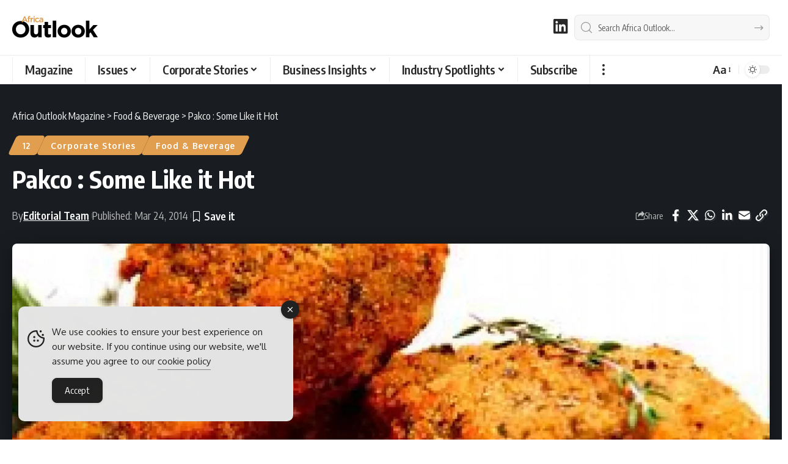

--- FILE ---
content_type: text/html; charset=UTF-8
request_url: https://www.africaoutlookmag.com/company-profiles/196-pakco
body_size: 37261
content:
<!DOCTYPE html><html lang="en-ZA"><head><meta charset="UTF-8" /><meta http-equiv="X-UA-Compatible" content="IE=edge" /><meta name="viewport" content="width=device-width, initial-scale=1.0" /><link rel="profile" href="https://gmpg.org/xfn/11" /><meta name='robots' content='index, follow, max-image-preview:large, max-snippet:-1, max-video-preview:-1' /><title>Pakco : Some Like it Hot - Company Profiles</title><meta name="description" content="Pakco are renowned for their delivery of flavour through their food-enhancing product lines." /><link rel="preconnect" href="https://fonts.gstatic.com" crossorigin><link rel="preload" as="style" onload="this.onload=null;this.rel='stylesheet'" id="rb-preload-gfonts" href="https://fonts.googleapis.com/css?family=Oxygen%3A400%2C700%7CEncode+Sans+Condensed%3A400%2C500%2C600%2C700%2C800&amp;display=swap" crossorigin><noscript><link rel="stylesheet" href="https://fonts.googleapis.com/css?family=Oxygen%3A400%2C700%7CEncode+Sans+Condensed%3A400%2C500%2C600%2C700%2C800&amp;display=swap"></noscript><link rel="canonical" href="https://www.africaoutlookmag.com/company-profiles/196-pakco" /><meta property="og:locale" content="en_US" /><meta property="og:type" content="article" /><meta property="og:title" content="Contact the Africa Outlook Magazine Team" /><meta property="og:description" content="Contact the Africa Outlook Magazine Team to discuss how we can help you." /><meta property="og:url" content="https://www.africaoutlookmag.com/company-profiles/196-pakco" /><meta property="og:site_name" content="Africa Outlook Magazine" /><meta property="article:published_time" content="2014-03-24T22:26:04+00:00" /><meta property="article:modified_time" content="2023-12-08T13:33:13+00:00" /><meta property="og:image" content="https://www.africaoutlookmag.com/media/2023/12/pakco-1-1580433000.profileImage.2x-jpg.webp" /><meta property="og:image:width" content="1536" /><meta property="og:image:height" content="884" /><meta property="og:image:type" content="image/jpeg" /><meta name="author" content="Editorial Team" /><meta name="twitter:card" content="summary_large_image" /><meta name="twitter:title" content="Contact the Africa Outlook Magazine Team" /><meta name="twitter:description" content="Contact the Africa Outlook Magazine Team to discuss how we can help you." /> <script type="application/ld+json" class="yoast-schema-graph">{"@context":"https://schema.org","@graph":[{"@type":"Article","@id":"https://www.africaoutlookmag.com/company-profiles/196-pakco#article","isPartOf":{"@id":"https://www.africaoutlookmag.com/company-profiles/196-pakco"},"author":{"@id":"https://www.africaoutlookmag.com/#/schema/person/0dab5fdd2627501de7bc721f20545898"},"headline":"Pakco : Some Like it Hot","datePublished":"2014-03-24T22:26:04+00:00","dateModified":"2023-12-08T13:33:13+00:00","mainEntityOfPage":{"@id":"https://www.africaoutlookmag.com/company-profiles/196-pakco"},"wordCount":1009,"publisher":{"@id":"https://www.africaoutlookmag.com/#organization"},"image":{"@id":"https://www.africaoutlookmag.com/company-profiles/196-pakco#primaryimage"},"thumbnailUrl":"https://www.africaoutlookmag.com/media/2023/12/pakco-1-1580433000.profileImage.2x-jpg.webp","articleSection":["12","Corporate Stories","Food &amp; Beverage"],"inLanguage":"en-ZA"},{"@type":"WebPage","@id":"https://www.africaoutlookmag.com/company-profiles/196-pakco","url":"https://www.africaoutlookmag.com/company-profiles/196-pakco","name":"Pakco : Some Like it Hot - Company Profiles","isPartOf":{"@id":"https://www.africaoutlookmag.com/#website"},"primaryImageOfPage":{"@id":"https://www.africaoutlookmag.com/company-profiles/196-pakco#primaryimage"},"image":{"@id":"https://www.africaoutlookmag.com/company-profiles/196-pakco#primaryimage"},"thumbnailUrl":"https://www.africaoutlookmag.com/media/2023/12/pakco-1-1580433000.profileImage.2x-jpg.webp","datePublished":"2014-03-24T22:26:04+00:00","dateModified":"2023-12-08T13:33:13+00:00","description":"Pakco are renowned for their delivery of flavour through their food-enhancing product lines.","breadcrumb":{"@id":"https://www.africaoutlookmag.com/company-profiles/196-pakco#breadcrumb"},"inLanguage":"en-ZA","potentialAction":[{"@type":"ReadAction","target":["https://www.africaoutlookmag.com/company-profiles/196-pakco"]}],"author":{"@id":"https://www.africaoutlookmag.com/#/schema/person/0dab5fdd2627501de7bc721f20545898"}},{"@type":"ImageObject","inLanguage":"en-ZA","@id":"https://www.africaoutlookmag.com/company-profiles/196-pakco#primaryimage","url":"https://www.africaoutlookmag.com/media/2023/12/pakco-1-1580433000.profileImage.2x-jpg.webp","contentUrl":"https://www.africaoutlookmag.com/media/2023/12/pakco-1-1580433000.profileImage.2x-jpg.webp","width":1536,"height":884},{"@type":"BreadcrumbList","@id":"https://www.africaoutlookmag.com/company-profiles/196-pakco#breadcrumb","itemListElement":[{"@type":"ListItem","position":1,"name":"Home","item":"https://www.africaoutlookmag.com/"},{"@type":"ListItem","position":2,"name":"Corporate Stories","item":"https://www.africaoutlookmag.com/company-profiles"},{"@type":"ListItem","position":3,"name":"Pakco : Some Like it Hot"}]},{"@type":"WebSite","@id":"https://www.africaoutlookmag.com/#website","url":"https://www.africaoutlookmag.com/","name":"Africa Outlook Magazine","description":"B2B Magazine for Africa Region","publisher":{"@id":"https://www.africaoutlookmag.com/#organization"},"alternateName":"Africa Outlook","potentialAction":[{"@type":"SearchAction","target":{"@type":"EntryPoint","urlTemplate":"https://www.africaoutlookmag.com/?s={search_term_string}"},"query-input":{"@type":"PropertyValueSpecification","valueRequired":true,"valueName":"search_term_string"}}],"inLanguage":"en-ZA"},{"@type":"Organization","@id":"https://www.africaoutlookmag.com/#organization","name":"Africa Outlook Magazine","alternateName":"Africa Outlook","url":"https://www.africaoutlookmag.com/","logo":{"@type":"ImageObject","inLanguage":"en-ZA","@id":"https://www.africaoutlookmag.com/#/schema/logo/image/","url":"https://www.africaoutlookmag.com/media/2023/08/Africa-Outlook-Magazine-Brand.png","contentUrl":"https://www.africaoutlookmag.com/media/2023/08/Africa-Outlook-Magazine-Brand.png","width":696,"height":696,"caption":"Africa Outlook Magazine"},"image":{"@id":"https://www.africaoutlookmag.com/#/schema/logo/image/"},"sameAs":["https://www.linkedin.com/company/africa-outlook-magazine"]},{"@type":"Person","@id":"https://www.africaoutlookmag.com/#/schema/person/0dab5fdd2627501de7bc721f20545898","name":"Editorial Team","image":{"@type":"ImageObject","inLanguage":"en-ZA","@id":"https://www.africaoutlookmag.com/#/schema/person/image/23494c9101089ad44ae88ce9d2f56aac","url":"https://secure.gravatar.com/avatar/?s=96&d=mm&r=g","contentUrl":"https://secure.gravatar.com/avatar/?s=96&d=mm&r=g","caption":"Editorial Team"},"sameAs":["https://www.linkedin.com/company/africa-outlook-magazine"],"url":"https://www.africaoutlookmag.com/author/staffwriter"}]}</script> <link rel='dns-prefetch' href='//www.googletagmanager.com' /><link rel="alternate" type="application/rss+xml" title="Africa Outlook Magazine &raquo; Feed" href="https://www.africaoutlookmag.com/feed" /><link rel="alternate" title="oEmbed (JSON)" type="application/json+oembed" href="https://www.africaoutlookmag.com/wp-json/oembed/1.0/embed?url=https%3A%2F%2Fwww.africaoutlookmag.com%2Fcompany-profiles%2F196-pakco" /><link rel="alternate" title="oEmbed (XML)" type="text/xml+oembed" href="https://www.africaoutlookmag.com/wp-json/oembed/1.0/embed?url=https%3A%2F%2Fwww.africaoutlookmag.com%2Fcompany-profiles%2F196-pakco&#038;format=xml" /><style>.lazyload,
			.lazyloading {
				max-width: 100%;
			}</style> <script type="application/ld+json">{
    "@context": "https://schema.org",
    "@type": "Organization",
    "legalName": "Africa Outlook Magazine",
    "url": "https://www.africaoutlookmag.com/",
    "logo": "https://www.africaoutlookmag.com/media/2025/03/Africa-Outlook-logo-nav-light.png",
    "sameAs": [
        "https://www.linkedin.com/company/africa-outlook-magazine"
    ]
}</script> <style id='wp-img-auto-sizes-contain-inline-css'>img:is([sizes=auto i],[sizes^="auto," i]){contain-intrinsic-size:3000px 1500px}
/*# sourceURL=wp-img-auto-sizes-contain-inline-css */</style><link rel='stylesheet' id='wp-block-library-css' href='https://www.africaoutlookmag.com/wp-includes/css/dist/block-library/style.min.css?ver=c39c24cde4644a467cd99b642a5aed0a' media='all' /><style id='classic-theme-styles-inline-css'>/*! This file is auto-generated */
.wp-block-button__link{color:#fff;background-color:#32373c;border-radius:9999px;box-shadow:none;text-decoration:none;padding:calc(.667em + 2px) calc(1.333em + 2px);font-size:1.125em}.wp-block-file__button{background:#32373c;color:#fff;text-decoration:none}
/*# sourceURL=/wp-includes/css/classic-themes.min.css */</style><link rel='stylesheet' id='foxiz-elements-css' href='https://www.africaoutlookmag.com/wp-content/plugins/foxiz-core/lib/foxiz-elements/public/style.css?ver=3.1' media='all' /><style id='global-styles-inline-css'>:root{--wp--preset--aspect-ratio--square: 1;--wp--preset--aspect-ratio--4-3: 4/3;--wp--preset--aspect-ratio--3-4: 3/4;--wp--preset--aspect-ratio--3-2: 3/2;--wp--preset--aspect-ratio--2-3: 2/3;--wp--preset--aspect-ratio--16-9: 16/9;--wp--preset--aspect-ratio--9-16: 9/16;--wp--preset--color--black: #000000;--wp--preset--color--cyan-bluish-gray: #abb8c3;--wp--preset--color--white: #ffffff;--wp--preset--color--pale-pink: #f78da7;--wp--preset--color--vivid-red: #cf2e2e;--wp--preset--color--luminous-vivid-orange: #ff6900;--wp--preset--color--luminous-vivid-amber: #fcb900;--wp--preset--color--light-green-cyan: #7bdcb5;--wp--preset--color--vivid-green-cyan: #00d084;--wp--preset--color--pale-cyan-blue: #8ed1fc;--wp--preset--color--vivid-cyan-blue: #0693e3;--wp--preset--color--vivid-purple: #9b51e0;--wp--preset--gradient--vivid-cyan-blue-to-vivid-purple: linear-gradient(135deg,rgb(6,147,227) 0%,rgb(155,81,224) 100%);--wp--preset--gradient--light-green-cyan-to-vivid-green-cyan: linear-gradient(135deg,rgb(122,220,180) 0%,rgb(0,208,130) 100%);--wp--preset--gradient--luminous-vivid-amber-to-luminous-vivid-orange: linear-gradient(135deg,rgb(252,185,0) 0%,rgb(255,105,0) 100%);--wp--preset--gradient--luminous-vivid-orange-to-vivid-red: linear-gradient(135deg,rgb(255,105,0) 0%,rgb(207,46,46) 100%);--wp--preset--gradient--very-light-gray-to-cyan-bluish-gray: linear-gradient(135deg,rgb(238,238,238) 0%,rgb(169,184,195) 100%);--wp--preset--gradient--cool-to-warm-spectrum: linear-gradient(135deg,rgb(74,234,220) 0%,rgb(151,120,209) 20%,rgb(207,42,186) 40%,rgb(238,44,130) 60%,rgb(251,105,98) 80%,rgb(254,248,76) 100%);--wp--preset--gradient--blush-light-purple: linear-gradient(135deg,rgb(255,206,236) 0%,rgb(152,150,240) 100%);--wp--preset--gradient--blush-bordeaux: linear-gradient(135deg,rgb(254,205,165) 0%,rgb(254,45,45) 50%,rgb(107,0,62) 100%);--wp--preset--gradient--luminous-dusk: linear-gradient(135deg,rgb(255,203,112) 0%,rgb(199,81,192) 50%,rgb(65,88,208) 100%);--wp--preset--gradient--pale-ocean: linear-gradient(135deg,rgb(255,245,203) 0%,rgb(182,227,212) 50%,rgb(51,167,181) 100%);--wp--preset--gradient--electric-grass: linear-gradient(135deg,rgb(202,248,128) 0%,rgb(113,206,126) 100%);--wp--preset--gradient--midnight: linear-gradient(135deg,rgb(2,3,129) 0%,rgb(40,116,252) 100%);--wp--preset--font-size--small: 13px;--wp--preset--font-size--medium: 20px;--wp--preset--font-size--large: 36px;--wp--preset--font-size--x-large: 42px;--wp--preset--spacing--20: 0.44rem;--wp--preset--spacing--30: 0.67rem;--wp--preset--spacing--40: 1rem;--wp--preset--spacing--50: 1.5rem;--wp--preset--spacing--60: 2.25rem;--wp--preset--spacing--70: 3.38rem;--wp--preset--spacing--80: 5.06rem;--wp--preset--shadow--natural: 6px 6px 9px rgba(0, 0, 0, 0.2);--wp--preset--shadow--deep: 12px 12px 50px rgba(0, 0, 0, 0.4);--wp--preset--shadow--sharp: 6px 6px 0px rgba(0, 0, 0, 0.2);--wp--preset--shadow--outlined: 6px 6px 0px -3px rgb(255, 255, 255), 6px 6px rgb(0, 0, 0);--wp--preset--shadow--crisp: 6px 6px 0px rgb(0, 0, 0);}:where(.is-layout-flex){gap: 0.5em;}:where(.is-layout-grid){gap: 0.5em;}body .is-layout-flex{display: flex;}.is-layout-flex{flex-wrap: wrap;align-items: center;}.is-layout-flex > :is(*, div){margin: 0;}body .is-layout-grid{display: grid;}.is-layout-grid > :is(*, div){margin: 0;}:where(.wp-block-columns.is-layout-flex){gap: 2em;}:where(.wp-block-columns.is-layout-grid){gap: 2em;}:where(.wp-block-post-template.is-layout-flex){gap: 1.25em;}:where(.wp-block-post-template.is-layout-grid){gap: 1.25em;}.has-black-color{color: var(--wp--preset--color--black) !important;}.has-cyan-bluish-gray-color{color: var(--wp--preset--color--cyan-bluish-gray) !important;}.has-white-color{color: var(--wp--preset--color--white) !important;}.has-pale-pink-color{color: var(--wp--preset--color--pale-pink) !important;}.has-vivid-red-color{color: var(--wp--preset--color--vivid-red) !important;}.has-luminous-vivid-orange-color{color: var(--wp--preset--color--luminous-vivid-orange) !important;}.has-luminous-vivid-amber-color{color: var(--wp--preset--color--luminous-vivid-amber) !important;}.has-light-green-cyan-color{color: var(--wp--preset--color--light-green-cyan) !important;}.has-vivid-green-cyan-color{color: var(--wp--preset--color--vivid-green-cyan) !important;}.has-pale-cyan-blue-color{color: var(--wp--preset--color--pale-cyan-blue) !important;}.has-vivid-cyan-blue-color{color: var(--wp--preset--color--vivid-cyan-blue) !important;}.has-vivid-purple-color{color: var(--wp--preset--color--vivid-purple) !important;}.has-black-background-color{background-color: var(--wp--preset--color--black) !important;}.has-cyan-bluish-gray-background-color{background-color: var(--wp--preset--color--cyan-bluish-gray) !important;}.has-white-background-color{background-color: var(--wp--preset--color--white) !important;}.has-pale-pink-background-color{background-color: var(--wp--preset--color--pale-pink) !important;}.has-vivid-red-background-color{background-color: var(--wp--preset--color--vivid-red) !important;}.has-luminous-vivid-orange-background-color{background-color: var(--wp--preset--color--luminous-vivid-orange) !important;}.has-luminous-vivid-amber-background-color{background-color: var(--wp--preset--color--luminous-vivid-amber) !important;}.has-light-green-cyan-background-color{background-color: var(--wp--preset--color--light-green-cyan) !important;}.has-vivid-green-cyan-background-color{background-color: var(--wp--preset--color--vivid-green-cyan) !important;}.has-pale-cyan-blue-background-color{background-color: var(--wp--preset--color--pale-cyan-blue) !important;}.has-vivid-cyan-blue-background-color{background-color: var(--wp--preset--color--vivid-cyan-blue) !important;}.has-vivid-purple-background-color{background-color: var(--wp--preset--color--vivid-purple) !important;}.has-black-border-color{border-color: var(--wp--preset--color--black) !important;}.has-cyan-bluish-gray-border-color{border-color: var(--wp--preset--color--cyan-bluish-gray) !important;}.has-white-border-color{border-color: var(--wp--preset--color--white) !important;}.has-pale-pink-border-color{border-color: var(--wp--preset--color--pale-pink) !important;}.has-vivid-red-border-color{border-color: var(--wp--preset--color--vivid-red) !important;}.has-luminous-vivid-orange-border-color{border-color: var(--wp--preset--color--luminous-vivid-orange) !important;}.has-luminous-vivid-amber-border-color{border-color: var(--wp--preset--color--luminous-vivid-amber) !important;}.has-light-green-cyan-border-color{border-color: var(--wp--preset--color--light-green-cyan) !important;}.has-vivid-green-cyan-border-color{border-color: var(--wp--preset--color--vivid-green-cyan) !important;}.has-pale-cyan-blue-border-color{border-color: var(--wp--preset--color--pale-cyan-blue) !important;}.has-vivid-cyan-blue-border-color{border-color: var(--wp--preset--color--vivid-cyan-blue) !important;}.has-vivid-purple-border-color{border-color: var(--wp--preset--color--vivid-purple) !important;}.has-vivid-cyan-blue-to-vivid-purple-gradient-background{background: var(--wp--preset--gradient--vivid-cyan-blue-to-vivid-purple) !important;}.has-light-green-cyan-to-vivid-green-cyan-gradient-background{background: var(--wp--preset--gradient--light-green-cyan-to-vivid-green-cyan) !important;}.has-luminous-vivid-amber-to-luminous-vivid-orange-gradient-background{background: var(--wp--preset--gradient--luminous-vivid-amber-to-luminous-vivid-orange) !important;}.has-luminous-vivid-orange-to-vivid-red-gradient-background{background: var(--wp--preset--gradient--luminous-vivid-orange-to-vivid-red) !important;}.has-very-light-gray-to-cyan-bluish-gray-gradient-background{background: var(--wp--preset--gradient--very-light-gray-to-cyan-bluish-gray) !important;}.has-cool-to-warm-spectrum-gradient-background{background: var(--wp--preset--gradient--cool-to-warm-spectrum) !important;}.has-blush-light-purple-gradient-background{background: var(--wp--preset--gradient--blush-light-purple) !important;}.has-blush-bordeaux-gradient-background{background: var(--wp--preset--gradient--blush-bordeaux) !important;}.has-luminous-dusk-gradient-background{background: var(--wp--preset--gradient--luminous-dusk) !important;}.has-pale-ocean-gradient-background{background: var(--wp--preset--gradient--pale-ocean) !important;}.has-electric-grass-gradient-background{background: var(--wp--preset--gradient--electric-grass) !important;}.has-midnight-gradient-background{background: var(--wp--preset--gradient--midnight) !important;}.has-small-font-size{font-size: var(--wp--preset--font-size--small) !important;}.has-medium-font-size{font-size: var(--wp--preset--font-size--medium) !important;}.has-large-font-size{font-size: var(--wp--preset--font-size--large) !important;}.has-x-large-font-size{font-size: var(--wp--preset--font-size--x-large) !important;}
:where(.wp-block-post-template.is-layout-flex){gap: 1.25em;}:where(.wp-block-post-template.is-layout-grid){gap: 1.25em;}
:where(.wp-block-term-template.is-layout-flex){gap: 1.25em;}:where(.wp-block-term-template.is-layout-grid){gap: 1.25em;}
:where(.wp-block-columns.is-layout-flex){gap: 2em;}:where(.wp-block-columns.is-layout-grid){gap: 2em;}
:root :where(.wp-block-pullquote){font-size: 1.5em;line-height: 1.6;}
/*# sourceURL=global-styles-inline-css */</style><style id='dominant-color-styles-inline-css'>img[data-dominant-color]:not(.has-transparency) { background-color: var(--dominant-color); }
/*# sourceURL=dominant-color-styles-inline-css */</style><link rel='stylesheet' id='widgetopts-styles-css' href='https://www.africaoutlookmag.com/wp-content/plugins/extended-widget-options/assets/css/widget-options.css?ver=5.2.4' media='all' /><link rel='stylesheet' id='ce_responsive-css' href='https://www.africaoutlookmag.com/wp-content/plugins/simple-embed-code/css/video-container.min.css?ver=2.5.1' media='all' /><link rel='stylesheet' id='simple-gdpr-cookie-compliance-css' href='https://www.africaoutlookmag.com/wp-content/plugins/simple-gdpr-cookie-compliance/public/assets/dist/public.min.css?ver=2.0.0' media='all' /><style id='simple-gdpr-cookie-compliance-inline-css'>:root{--sgcc-text-color:#222222;--sgcc-link-color:#222222;--sgcc-link-hover-color:#00BC7D;--sgcc-notice-background-color:#E4E4E4;--sgcc-cookie-icon-color:#222222;--sgcc-close-button-background-color:#222222;--sgcc-close-button-hover-background-color:#00BC7D;--sgcc-close-button-color:#ffffff;--sgcc-close-button-hover-color:#ffffff;--sgcc-accept-button-background-color:#222222;--sgcc-accept-button-hover-background-color:#00BC7D;--sgcc-accept-button-color:#ffffff;--sgcc-accept-button-hover-color:#ffffff;--sgcc-accept-button-border-color:#222222;--sgcc-accept-button-hover-border-color:#00BC7D;}.sgcc-main-wrapper[data-layout=custom_width],.sgcc-main-wrapper[data-layout=pop_up]{--width :450px;}.sgcc-main-wrapper[data-layout=custom_width].position-bottom-left{--left :30px;--bottom :30px;}
/*# sourceURL=simple-gdpr-cookie-compliance-inline-css */</style><link rel='stylesheet' id='elementor-icons-css' href='https://www.africaoutlookmag.com/wp-content/plugins/elementor/assets/lib/eicons/css/elementor-icons.min.css?ver=5.46.0' media='all' /><link rel='stylesheet' id='elementor-frontend-css' href='https://www.africaoutlookmag.com/wp-content/plugins/elementor/assets/css/frontend.min.css?ver=3.34.2' media='all' /><link rel='stylesheet' id='elementor-post-12-css' href='https://www.africaoutlookmag.com/media/elementor/css/post-12.css?ver=1768903275' media='all' /><link rel='stylesheet' id='elementor-post-44278-css' href='https://www.africaoutlookmag.com/media/elementor/css/post-44278.css?ver=1768903278' media='all' /><link rel='stylesheet' id='elementor-post-45536-css' href='https://www.africaoutlookmag.com/media/elementor/css/post-45536.css?ver=1768903278' media='all' /><link rel='stylesheet' id='font-awesome-css' href='https://www.africaoutlookmag.com/wp-content/themes/foxiz/assets/css/font-awesome.css?ver=6.1.1' media='all' /><link rel='stylesheet' id='foxiz-main-css' href='https://www.africaoutlookmag.com/wp-content/themes/foxiz/assets/css/main.css?ver=2.7.0' media='all' /><style id='foxiz-main-inline-css'>:root {--body-fsize:18px;--h1-fsize:34px;--h2-fsize:20px;--h5-fweight:400;--h5-fsize:18px;--cat-transform:none;--cat-fsize:12px;--meta-fsize:15px;--menu-fsize:20px;--submenu-fsize:18px;--dwidgets-fsize:20px;--headline-fsize:40px;--heading-fsize:20px;--excerpt-fsize:18px;--bcrumb-fsize:16px;--readmore-fsize : 18px;--headline-s-fsize : 32px;}@media (max-width: 1024px) {body {--body-fsize : 18px;--h1-fsize : 24px;--h2-fsize : 22px;--cat-fsize : 16px;--meta-fsize : 16px;--readmore-fsize : 18px;--bcrumb-fsize : 16px;--excerpt-fsize : 18px;--dwidgets-fsize : 20px;--headline-fsize : 30px;--headline-s-fsize : 30px;}}@media (max-width: 767px) {body {--body-fsize : 18px;--h1-fsize : 24px;--h2-fsize : 22px;--cat-fsize : 16px;--meta-fsize : 16px;--readmore-fsize : 17px;--bcrumb-fsize : 16px;--excerpt-fsize : 20px;--dwidgets-fsize : 18px;--headline-fsize : 42px;--headline-s-fsize : 42px;}}:root {--g-color :#c89a63;--g-color-90 :#c89a63e6;--hyperlink-color :#febd2a;--indicator-bg-from :#febd2a;--indicator-bg-to :#febd2a;}[data-theme="dark"], .light-scheme {--g-color :#e19e4f;--g-color-90 :#e19e4fe6;}.is-hd-1, .is-hd-2, .is-hd-3 {--nav-bg: #000000;--nav-bg-from: #000000;--nav-bg-to: #000000;--nav-bg-glass: #000000bb;--nav-bg-glass-from: #000000bb;--nav-bg-glass-to: #000000bb;--nav-color :#ffffff;--nav-color-10 :#ffffff1a;--nav-color-h :#c89a63;--nav-color-h-accent :#c89a63;--transparent-nav-color :#000000;}[data-theme="dark"].is-hd-1, [data-theme="dark"].is-hd-2,[data-theme="dark"].is-hd-3 {--nav-bg: #000000;--nav-bg-from: #000000;--nav-bg-to: #000000;--nav-bg-glass: #00000011;--nav-bg-glass-from: #00000011;--nav-bg-glass-to: #00000011;--nav-color :#ffffff;--nav-color-10 :#ffffff1a;--nav-color-h :#c89a63;}[data-theme="dark"].is-hd-4 {--nav-bg: #191c20;--nav-bg-from: #191c20;--nav-bg-to: #191c20;--nav-bg-glass: #191c2011;--nav-bg-glass-from: #191c2011;--nav-bg-glass-to: #191c2011;}[data-theme="dark"].is-hd-5, [data-theme="dark"].is-hd-5:not(.sticky-on) {--nav-bg: #191c20;--nav-bg-from: #191c20;--nav-bg-to: #191c20;--nav-bg-glass: #191c2011;--nav-bg-glass-from: #191c2011;--nav-bg-glass-to: #191c2011;}[data-theme="dark"] {--subnav-color :#ffffff;--subnav-color-10 :#ffffff1a;--subnav-color-h :#c89a63;}:root {--mbnav-bg: #000000;--mbnav-bg-from: #000000;--mbnav-bg-to: #000000;--mbnav-bg-glass: #000000bb;--mbnav-bg-glass-from: #000000bb;--mbnav-bg-glass-to: #000000bb;--submbnav-bg: #ffffff;--submbnav-bg-from: #ffffff;--submbnav-bg-to: #ffffff;--mbnav-color :#ffffff;}[data-theme="dark"] {--mbnav-bg: #000000;--mbnav-bg-from: #000000;--mbnav-bg-to: #000000;--mbnav-bg-glass: #00000011;--mbnav-bg-glass-from: #00000011;--mbnav-bg-glass-to: #00000011;--submbnav-bg: #000000;--submbnav-bg-from: #000000;--submbnav-bg-to: #000000;--mbnav-color :#ffffff;--submbnav-color :#ffffff;}.archive .blog-content {--title-size: 34px;}body.search .blog-content {--title-size: 34px;}.saved-section .blog-content {--title-size: 34px;}@media (max-width: 1024px){.archive .blog-content {--title-size: 28px;}body.search .blog-content {--title-size: 28px;}.saved-section .blog-content {--title-size: 28px;}}@media (max-width: 767px){.archive .blog-content {--title-size: 34px;}body.search .blog-content {--title-size: 34px;}body.blog .blog-content {--title-size: 32px;}.saved-section .blog-content {--title-size: 34px;}}:root {--subnav-color :#000000;--subnav-color-10 :#0000001a;--subnav-color-h :#c89a63;--topad-spacing :15px;--round-3 :5px;--round-5 :8px;--round-7 :13px;--hyperlink-color :#febd2a;--hyperlink-line-color :#febd2a;--flogo-height :40px;--more-width :450px;--s10-feat-ratio :45%;--s11-feat-ratio :45%;--login-popup-w : 350px;}[data-theme="dark"], .light-scheme {--hyperlink-color :#febd2a;--hyperlink-line-color :#febd2a; }.mobile-menu > li > a  { font-size:18px;}.mobile-menu .sub-menu a, .logged-mobile-menu a { font-size:18px;}.mobile-qview a { font-size:20px;}.search-header:before { background-repeat : no-repeat;background-size : cover;background-attachment : scroll;background-position : center center;}[data-theme="dark"] .search-header:before { background-repeat : no-repeat;background-size : cover;background-attachment : scroll;background-position : center center;}.footer-has-bg { background-color : #000000;}[data-theme="dark"] .footer-has-bg { background-color : #000000;}.copyright-menu a { font-size:16px; }.copyright-inner .copyright { font-size:16px; }.footer-col .widget_nav_menu a > span { font-size:18px; }#amp-mobile-version-switcher { display: none; }
/*# sourceURL=foxiz-main-inline-css */</style><link rel='stylesheet' id='foxiz-print-css' href='https://www.africaoutlookmag.com/wp-content/themes/foxiz/assets/css/print.css?ver=2.7.0' media='all' /><link rel='stylesheet' id='foxiz-style-css' href='https://www.africaoutlookmag.com/wp-content/themes/foxiz/style.css?ver=2.7.0' media='all' /><link rel='stylesheet' id='sib-front-css-css' href='https://www.africaoutlookmag.com/wp-content/plugins/mailin/css/mailin-front.css?ver=c39c24cde4644a467cd99b642a5aed0a' media='all' /><link rel='stylesheet' id='elementor-gf-local-roboto-css' href='https://www.africaoutlookmag.com/media/elementor/google-fonts/css/roboto.css?ver=1743280530' media='all' /><link rel='stylesheet' id='elementor-gf-local-robotoslab-css' href='https://www.africaoutlookmag.com/media/elementor/google-fonts/css/robotoslab.css?ver=1743280569' media='all' /><link rel='stylesheet' id='elementor-icons-shared-0-css' href='https://www.africaoutlookmag.com/wp-content/plugins/elementor/assets/lib/font-awesome/css/fontawesome.min.css?ver=5.15.3' media='all' /><link rel='stylesheet' id='elementor-icons-fa-brands-css' href='https://www.africaoutlookmag.com/wp-content/plugins/elementor/assets/lib/font-awesome/css/brands.min.css?ver=5.15.3' media='all' /> <script src="https://www.africaoutlookmag.com/wp-includes/js/jquery/jquery.min.js?ver=3.7.1" id="jquery-core-js"></script> <script data-optimized="1" src="https://www.africaoutlookmag.com/wp-content/litespeed/js/21264f71e96e9c4189c9749aa60c3e85.js?ver=52f4a" id="jquery-migrate-js" defer data-deferred="1"></script> <script data-optimized="1" id="post-views-counter-frontend-js-before" src="[data-uri]" defer></script> <script data-optimized="1" src="https://www.africaoutlookmag.com/wp-content/litespeed/js/302d70ad085a3d53195c9b52a9d5a9d7.js?ver=5e531" id="post-views-counter-frontend-js" defer data-deferred="1"></script> <script data-optimized="1" src="https://www.africaoutlookmag.com/wp-content/litespeed/js/0abd636d97da7ccddceda59da722c506.js?ver=83c1d" id="highlight-share-js" defer data-deferred="1"></script> <script data-optimized="1" id="sib-front-js-js-extra" src="[data-uri]" defer></script> <script data-optimized="1" src="https://www.africaoutlookmag.com/wp-content/litespeed/js/f5176f37fc87907b35c39f1d00cc9822.js?ver=11391" id="sib-front-js-js" defer data-deferred="1"></script> <link rel="preload" href="https://www.africaoutlookmag.com/wp-content/themes/foxiz/assets/fonts/icons.woff2?ver=2.5.0" as="font" type="font/woff2" crossorigin="anonymous"><link rel="preload" href="https://www.africaoutlookmag.com/wp-content/themes/foxiz/assets/fonts/fa-brands-400.woff2" as="font" type="font/woff2" crossorigin="anonymous"><link rel="preload" href="https://www.africaoutlookmag.com/wp-content/themes/foxiz/assets/fonts/fa-regular-400.woff2" as="font" type="font/woff2" crossorigin="anonymous"><meta name="generator" content="dominant-color-images 1.2.0"><meta name="generator" content="Site Kit by Google 1.170.0" /><script async src="https://pagead2.googlesyndication.com/pagead/js/adsbygoogle.js?client=ca-pub-5486865527718574"
     crossorigin="anonymous"></script> <script data-optimized="1" type="text/javascript" src="[data-uri]" defer></script> <meta name="generator" content="performance-lab 4.0.1; plugins: dominant-color-images, embed-optimizer, speculation-rules, webp-uploads"><meta name="generator" content="webp-uploads 2.6.1"> <script data-optimized="1" src="[data-uri]" defer></script> <script data-optimized="1" src="[data-uri]" defer></script> <style>.no-js img.lazyload {
				display: none;
			}

			figure.wp-block-image img.lazyloading {
				min-width: 150px;
			}

			.lazyload,
			.lazyloading {
				--smush-placeholder-width: 100px;
				--smush-placeholder-aspect-ratio: 1/1;
				width: var(--smush-image-width, var(--smush-placeholder-width)) !important;
				aspect-ratio: var(--smush-image-aspect-ratio, var(--smush-placeholder-aspect-ratio)) !important;
			}

						.lazyload, .lazyloading {
				opacity: 0;
			}

			.lazyloaded {
				opacity: 1;
				transition: opacity 400ms;
				transition-delay: 0ms;
			}</style><meta name="generator" content="speculation-rules 1.6.0"> <script type="application/ld+json">{
    "@context": "https://schema.org",
    "@type": "WebSite",
    "@id": "https://www.africaoutlookmag.com/#website",
    "url": "https://www.africaoutlookmag.com/",
    "name": "Africa Outlook Magazine",
    "potentialAction": {
        "@type": "SearchAction",
        "target": "https://www.africaoutlookmag.com/?s={search_term_string}",
        "query-input": "required name=search_term_string"
    }
}</script> <meta name="generator" content="embed-optimizer 1.0.0-beta3"> <script data-optimized="1" src="[data-uri]" defer></script> <script type="application/ld+json">{
    "@context": "https://schema.org",
    "@type": "Article",
    "headline": "Pakco : Some Like it Hot",
    "description": "Pakco are renowned for their delivery of flavour through their food-enhancing product lines.",
    "mainEntityOfPage": {
        "@type": "WebPage",
        "@id": "https://www.africaoutlookmag.com/company-profiles/196-pakco"
    },
    "author": {
        "@type": "Person",
        "name": "Editorial Team",
        "url": "https://www.africaoutlookmag.com/author/staffwriter"
    },
    "publisher": {
        "@type": "Organization",
        "name": "Africa Outlook Magazine",
        "url": "https://www.africaoutlookmag.com/",
        "logo": {
            "@type": "ImageObject",
            "url": "https://www.africaoutlookmag.com/media/2025/03/Africa-Outlook-logo-nav-light.png"
        }
    },
    "dateModified": "2023-12-08T13:33:13+00:00",
    "datePublished": "2014-03-24T22:26:04+00:00",
    "image": {
        "@type": "ImageObject",
        "url": "https://www.africaoutlookmag.com/media/2023/12/pakco-1-1580433000.profileImage.2x-jpg.webp",
        "width": "1536",
        "height": "884"
    },
    "commentCount": 0,
    "articleSection": [
        "12",
        "Corporate Stories",
        "Food &amp; Beverage"
    ]
}</script> <script type="application/ld+json">{"@context":"http://schema.org","@type":"BreadcrumbList","itemListElement":[{"@type":"ListItem","position":3,"item":{"@id":"https://www.africaoutlookmag.com/company-profiles/196-pakco","name":"Pakco : Some Like it Hot"}},{"@type":"ListItem","position":2,"item":{"@id":"https://www.africaoutlookmag.com/food-beverage","name":"Food &amp; Beverage"}},{"@type":"ListItem","position":1,"item":{"@id":"https://www.africaoutlookmag.com","name":"Africa Outlook Magazine"}}]}</script> <link rel="icon" href="https://www.africaoutlookmag.com/media/2023/01/cropped-AFR-Site-Icon-1-32x32.png" sizes="32x32" /><link rel="icon" href="https://www.africaoutlookmag.com/media/2023/01/cropped-AFR-Site-Icon-1-192x192.png" sizes="192x192" /><link rel="apple-touch-icon" href="https://www.africaoutlookmag.com/media/2023/01/cropped-AFR-Site-Icon-1-180x180.png" /><meta name="msapplication-TileImage" content="https://www.africaoutlookmag.com/media/2023/01/cropped-AFR-Site-Icon-1-270x270.png" /><style id="wp-custom-css">.wp-block-table tfoot {
    border-top: 2px solid; border-color: #c3c3c3!important}
.opboxout {border:2px solid #c89a63; border-radius: 8px; padding: 14px 10px 2px 10px}
.wp-block-pullquote {padding: 3em 0 1em!important}
.opfw {
  margin: auto;
  width: 80%!important;
  border: 0px solid #73AD21;
  padding: 2% 5% 2% 5%;
}
.p-url {line-height: 1.2!important}
.entry-summary {line-height: 1.5!important}
div.s-hl-heading.h1 { display:none; }
body:not([data-theme="dark"]) .rb-search-form {
  color: #333;
}
.rb-user-popup-form.mfp-hide {
  display: none;
}
@media (max-width: 767px) {.category-hero-item {display: none;}}
.rbct {margin-bottom: 1.2rem!important}
.category .meta-separate:not(:last-child)::after {
  display: inline-flex;
  width: 1px;
  height: 8px;
  margin-left: 0.35em;
  content: '';
  -webkit-transform: skewX(-15deg);
  transform: skewX(-15deg);
  text-decoration: none !important;
  opacity: var(--meta-style-o, .3);
  border-radius: var(--meta-style-b, 0);
  background-color: var(--meta-fcolor);
  margin-right: 0.35em;
}
.category .meta-separate:not(:last-child)::after {
  display: inline-flex;
  width: 1px;
  height: 8px;
  margin-left: 0.35em;
  content: '';
  -webkit-transform: skewX(-15deg);
  transform: skewX(-15deg);
  text-decoration: none !important;
  opacity: var(--meta-style-o, .3);
  border-radius: var(--meta-style-b, 0);
  background-color: var(--meta-fcolor);
  margin-right: 0.35em;
}

.category-1568 .p-categories {display: none;}
.category-39 .p-categories {display: none;}
.category-40 .p-categories {display: none;}
.category-41 .p-categories {display: none;}
.category-42 .p-categories {display: none;}
.category-43 .p-categories {display: none;}
.category-45 .p-categories {display: none;}
.category-46 .p-categories {display: none;}
.category-47 .p-categories {display: none;}
.category-50 .p-categories {display: none;}
.category-51 .p-categories {display: none;}
.category-53 .p-categories {display: none;}
.category-155 .p-categories {display: none;}
.category-156 .p-categories {display: none;}
.category-157 .p-categories {display: none;}
.category-158 .p-categories {display: none;}
.category-159 .p-categories {display: none;}
.category-160 .p-categories {display: none;}
.category-161 .p-categories {display: none;}
.category-162 .p-categories {display: none;}
.category-316 .p-categories {display: none;}
.category-168 .p-categories {display: none;}
.category-169 .p-categories {display: none;}
.category-1623 .p-categories {display: none;}
.category-1638 .p-categories {display: none;}
.category-1639 .p-categories {display: none;}

a.rsswidget {color: #ffffff; font-size: 18px; text-decoration: none;}
a.rss-widget-title {color: #ffffff; font-size: 20px; font-weight: bold; text-decoration: none;}</style></head><body class="wp-singular post-template-default single single-post postid-9363 single-format-standard wp-embed-responsive wp-theme-foxiz personalized-all elementor-default elementor-kit-12 menu-ani-1 hover-ani-1 btn-ani-1 btn-transform-1 is-rm-1 lmeta-dot loader-1 dark-sw-1 mtax-1 toc-smooth is-hd-4 is-standard-2 is-backtop " data-theme="default"><div class="site-outer"><div id="site-header" class="header-wrap rb-section header-4 header-wrapper has-quick-menu"><div class="reading-indicator"><span id="reading-progress"></span></div><div class="logo-sec"><div class="logo-sec-inner rb-container edge-padding"><div class="logo-sec-left"><div class="logo-wrap is-image-logo site-branding">
<a href="https://www.africaoutlookmag.com/" class="logo" title="Africa Outlook Magazine">
<img data-lazyloaded="1" src="[data-uri]" class="logo-default" data-mode="default" height="120" width="280" data-src="https://www.africaoutlookmag.com/media/2025/03/Africa-Outlook-logo-nav-light.png" alt="Africa Outlook Magazine" decoding="async" loading="eager" fetchpriority="high"><img data-lazyloaded="1" src="[data-uri]" class="logo-dark" data-mode="dark" height="120" width="280" data-src="https://www.africaoutlookmag.com/media/2025/03/Africa-Outlook-logo-nav-dark.png" alt="Africa Outlook Magazine" decoding="async" loading="eager" fetchpriority="high">			</a></div></div><div class="logo-sec-right"><div class="header-social-list wnav-holder"><a class="social-link-custom social-link-1 social-link-LinkedIn" data-title="LinkedIn" aria-label="LinkedIn" href="https://www.linkedin.com/company/africa-outlook-magazine" target="_blank" rel="noopener nofollow"><i class="fab fa-linkedin fa-xl" aria-hidden="true"></i></a></div><div class="header-search-form is-form-layout"><form method="get" action="https://www.africaoutlookmag.com/" class="rb-search-form live-search-form"  data-search="post" data-limit="0" data-follow="0" data-tax="category" data-dsource="0"  data-ptype=""><div class="search-form-inner"><span class="search-icon"><i class="rbi rbi-search" aria-hidden="true"></i></span><span class="search-text"><input type="text" class="field" placeholder="Search Africa Outlook…" value="" name="s"/></span><span class="rb-search-submit"><input type="submit" value="Search"/><i class="rbi rbi-cright" aria-hidden="true"></i></span><span class="live-search-animation rb-loader"></span></div><div class="live-search-response"></div></form></div></div></div></div><div id="navbar-outer" class="navbar-outer"><div id="sticky-holder" class="sticky-holder"><div class="navbar-wrap"><div class="rb-container edge-padding"><div class="navbar-inner"><div class="navbar-left"><nav id="site-navigation" class="main-menu-wrap" aria-label="main menu"><ul id="menu-main" class="main-menu rb-menu large-menu" itemscope itemtype="https://www.schema.org/SiteNavigationElement"><li id="menu-item-26187" class="menu-item menu-item-type-custom menu-item-object-custom menu-item-26187"><a href="https://www.africaoutlookmag.com/magazine/issues/issue117"><span>Magazine</span></a></li><li id="menu-item-52076" class="menu-item menu-item-type-custom menu-item-object-custom menu-item-52076 menu-item-has-children menu-has-child-mega menu-has-child-mega-columns is-child-wide layout-col-1"><a href="https://www.africaoutlookmag.com/issues"><span>Issues</span></a><div class="mega-dropdown is-mega-column"><div class="rb-container edge-padding"><div class="mega-dropdown-inner"><div class="mega-columns"><div data-elementor-type="wp-post" data-elementor-id="52068" class="elementor elementor-52068" data-elementor-post-type="rb-etemplate"><div class="elementor-element elementor-element-6f77763 e-flex e-con-boxed e-con e-parent" data-id="6f77763" data-element_type="container"><div class="e-con-inner"><div class="elementor-element elementor-element-7460f4f elementor-widget elementor-widget-foxiz-heading" data-id="7460f4f" data-element_type="widget" data-widget_type="foxiz-heading.default"><div class="elementor-widget-container"><div id="uid_7460f4f" class="block-h heading-layout-10 tagline-iyes"><div class="heading-inner"><h2 class="heading-title"><a class="h-link" href="https://www.africaoutlookmag.com/issues">Issues</a></h2><div class="heading-tagline h6"><a class="heading-tagline-label" href="https://www.africaoutlookmag.com/issues">Show more</a><i class="rbi rbi-cright heading-tagline-icon" aria-hidden="true"></i></div></div></div></div></div></div></div><div class="elementor-element elementor-element-50fecdc e-flex e-con-boxed e-con e-parent" data-id="50fecdc" data-element_type="container" data-settings="{&quot;background_background&quot;:&quot;classic&quot;}"><div class="e-con-inner"><div class="elementor-element elementor-element-5f18399 e-con-full e-flex e-con e-child" data-id="5f18399" data-element_type="container" data-settings="{&quot;background_background&quot;:&quot;classic&quot;}"><div class="elementor-element elementor-element-868a871 e-grid e-con-full e-con e-child" data-id="868a871" data-element_type="container" data-settings="{&quot;background_background&quot;:&quot;classic&quot;}"><div class="elementor-element elementor-element-5c7d00f elementor-widget elementor-widget-image" data-id="5c7d00f" data-element_type="widget" data-widget_type="image.default"><div class="elementor-widget-container">
<a href="https://www.africaoutlookmag.com/magazine/issues/issue117">
<img data-lazyloaded="1" src="[data-uri]" width="150" height="200" data-src="https://www.africaoutlookmag.com/media/elementor/thumbs/Africa-Outlook-Magazine-Issue-117-Cover-rfjxul5liachxe9ed7bddxj2hkeb7r8txykhvkr6fk.jpg" title="Africa Outlook Magazine Issue 117" alt="Africa Outlook Magazine Issue 117" class="elementor-animation-pop no-lazyload" loading="lazy" />								</a></div></div></div><div class="elementor-element elementor-element-d5861bc elementor-widget elementor-widget-heading" data-id="d5861bc" data-element_type="widget" data-widget_type="heading.default"><div class="elementor-widget-container"><div class="elementor-heading-title elementor-size-default">Most Popular</div></div></div><div class="elementor-element elementor-element-a06f2af elementor-widget elementor-widget-foxiz-list-box-1" data-id="a06f2af" data-element_type="widget" data-widget_type="foxiz-list-box-1.default"><div class="elementor-widget-container"><div id="uid_a06f2af" class="block-wrap block-big block-list block-list-box-1 rb-columns rb-col-1 rb-tcol-1 rb-mcol-1 is-feat-right meta-s-default"><div class="block-inner"><div class="p-wrap p-list p-box p-list-1 p-list-box-1 box-bg" data-pid="55813"><div class="list-box"><div class="list-holder"><div class="list-feat-holder"><div class="feat-holder"><div class="p-featured">
<a class="p-flink" href="https://www.africaoutlookmag.com/mining/corica-mining-services-local-knowledge-global-standards" title="Corica Mining Services : Local Knowledge, Global Standards">
<img data-lazyloaded="1" src="[data-uri]" width="100" height="75" data-src="https://www.africaoutlookmag.com/media/2025/11/Corica-Mining-Services-main-100x75.jpg" class="featured-img not-transparent wp-post-image no-lazyload no-lazyload" alt="Corica Mining Services" fetchpriority="high" loading="eager" decoding="async" data-has-transparency="false" data-dominant-color="9b8b85" style="--dominant-color: #9b8b85;" />		</a></div></div></div><div class="p-content"><h3 class="entry-title">		<a class="p-url" href="https://www.africaoutlookmag.com/mining/corica-mining-services-local-knowledge-global-standards" rel="bookmark">Corica Mining Services : Local Knowledge, Global Standards</a></h3></div></div></div></div><div class="p-wrap p-list p-box p-list-1 p-list-box-1 box-bg" data-pid="55809"><div class="list-box"><div class="list-holder"><div class="list-feat-holder"><div class="feat-holder"><div class="p-featured">
<a class="p-flink" href="https://www.africaoutlookmag.com/mining/orica-emea-having-a-blast" title="Orica EMEA : Having a Blast">
<img data-lazyloaded="1" src="[data-uri]" width="100" height="75" data-src="https://www.africaoutlookmag.com/media/2025/11/Orica-EMEA-Main-1-100x75.jpg" class="featured-img not-transparent wp-post-image no-lazyload no-lazyload" alt="Orica EMEA" fetchpriority="high" loading="eager" decoding="async" data-has-transparency="false" data-dominant-color="687185" style="--dominant-color: #687185;" />		</a></div></div></div><div class="p-content"><h3 class="entry-title">		<a class="p-url" href="https://www.africaoutlookmag.com/mining/orica-emea-having-a-blast" rel="bookmark">Orica EMEA : Having a Blast</a></h3></div></div></div></div><div class="p-wrap p-list p-box p-list-1 p-list-box-1 box-bg" data-pid="55810"><div class="list-box"><div class="list-holder"><div class="list-feat-holder"><div class="feat-holder"><div class="p-featured">
<a class="p-flink" href="https://www.africaoutlookmag.com/food-beverage/sugar-corporation-of-uganda-limited-sweet-centenary" title="Sugar Corporation of Uganda Limited : Sweet Centenary">
<img data-lazyloaded="1" src="[data-uri]" width="100" height="75" data-src="https://www.africaoutlookmag.com/media/2025/11/Sugar-Corporation-of-Uganda-Main-100x75.jpg" class="featured-img not-transparent wp-post-image no-lazyload no-lazyload" alt="Sugar Corporation of Uganda" fetchpriority="high" loading="eager" decoding="async" data-has-transparency="false" data-dominant-color="64777f" style="--dominant-color: #64777f;" />		</a></div></div></div><div class="p-content"><h3 class="entry-title">		<a class="p-url" href="https://www.africaoutlookmag.com/food-beverage/sugar-corporation-of-uganda-limited-sweet-centenary" rel="bookmark">Sugar Corporation of Uganda Limited : Sweet Centenary</a></h3></div></div></div></div></div></div></div></div></div><div class="elementor-element elementor-element-4a35792 e-con-full e-flex e-con e-child" data-id="4a35792" data-element_type="container" data-settings="{&quot;background_background&quot;:&quot;classic&quot;}"><div class="elementor-element elementor-element-6b7c6c5 e-grid e-con-full e-con e-child" data-id="6b7c6c5" data-element_type="container" data-settings="{&quot;background_background&quot;:&quot;classic&quot;}"><div class="elementor-element elementor-element-117324a elementor-widget elementor-widget-image" data-id="117324a" data-element_type="widget" data-widget_type="image.default"><div class="elementor-widget-container">
<a href="https://www.africaoutlookmag.com/magazine/issues/issue116">
<img data-lazyloaded="1" src="[data-uri]" width="150" height="200" data-src="https://www.africaoutlookmag.com/media/elementor/thumbs/Africa-Outlook-Magazine-Issue-116-Cover-rdizums5wbr2g30cy0lks90ddi338322sfduj45o40.jpg" title="Africa Outlook Magazine Issue 116" alt="Africa Outlook Magazine Issue 116" class="elementor-animation-pop no-lazyload" loading="lazy" />								</a></div></div></div><div class="elementor-element elementor-element-8359fd6 elementor-widget elementor-widget-heading" data-id="8359fd6" data-element_type="widget" data-widget_type="heading.default"><div class="elementor-widget-container"><div class="elementor-heading-title elementor-size-default">Most Popular</div></div></div><div class="elementor-element elementor-element-a5aaf79 elementor-widget elementor-widget-foxiz-list-box-1" data-id="a5aaf79" data-element_type="widget" data-widget_type="foxiz-list-box-1.default"><div class="elementor-widget-container"><div id="uid_a5aaf79" class="block-wrap block-big block-list block-list-box-1 rb-columns rb-col-1 rb-tcol-1 rb-mcol-1 is-feat-right meta-s-default"><div class="block-inner"><div class="p-wrap p-list p-box p-list-1 p-list-box-1 box-bg" data-pid="54847"><div class="list-box"><div class="list-holder"><div class="list-feat-holder"><div class="feat-holder"><div class="p-featured">
<a class="p-flink" href="https://www.africaoutlookmag.com/mining/fg-gold-striking-gold-in-sierra-leone" title="FG Gold : Striking Gold in Sierra Leone">
<img data-lazyloaded="1" src="[data-uri]" width="100" height="75" data-src="https://www.africaoutlookmag.com/media/2025/10/FG-Gold-Main-100x75.jpg" class="featured-img not-transparent wp-post-image no-lazyload no-lazyload" alt="FG Gold" fetchpriority="high" loading="eager" decoding="async" data-has-transparency="false" data-dominant-color="b0b18b" style="--dominant-color: #b0b18b;" />		</a></div></div></div><div class="p-content"><h3 class="entry-title">		<a class="p-url" href="https://www.africaoutlookmag.com/mining/fg-gold-striking-gold-in-sierra-leone" rel="bookmark">FG Gold : Striking Gold in Sierra Leone</a></h3></div></div></div></div><div class="p-wrap p-list p-box p-list-1 p-list-box-1 box-bg" data-pid="54841"><div class="list-box"><div class="list-holder"><div class="list-feat-holder"><div class="feat-holder"><div class="p-featured">
<a class="p-flink" href="https://www.africaoutlookmag.com/mining/wesizwe-platinum-limited-pgm-horizons" title="Wesizwe Platinum Limited : PGM Horizons">
<img data-lazyloaded="1" src="[data-uri]" width="100" height="75" data-src="https://www.africaoutlookmag.com/media/2025/10/Wesizwe-main-100x75.jpg" class="featured-img not-transparent wp-post-image no-lazyload no-lazyload" alt="Wesizwe" fetchpriority="high" loading="eager" decoding="async" data-has-transparency="false" data-dominant-color="63646e" style="--dominant-color: #63646e;" />		</a></div></div></div><div class="p-content"><h3 class="entry-title">		<a class="p-url" href="https://www.africaoutlookmag.com/mining/wesizwe-platinum-limited-pgm-horizons" rel="bookmark">Wesizwe Platinum Limited : PGM Horizons</a></h3></div></div></div></div><div class="p-wrap p-list p-box p-list-1 p-list-box-1 box-bg" data-pid="54840"><div class="list-box"><div class="list-holder"><div class="list-feat-holder"><div class="feat-holder"><div class="p-featured">
<a class="p-flink" href="https://www.africaoutlookmag.com/manufacturing/rubber-estates-nigeria-limited-driving-africas-industrial-and-commercial-development" title="Rubber Estates Nigeria Limited : Driving Africa’s Industrial and Commercial Development">
<img data-lazyloaded="1" src="[data-uri]" width="100" height="75" data-src="https://www.africaoutlookmag.com/media/2025/10/RENL-main-100x75.jpg" class="featured-img not-transparent wp-post-image no-lazyload no-lazyload" alt="RENL" fetchpriority="high" loading="eager" decoding="async" data-has-transparency="false" data-dominant-color="63685e" style="--dominant-color: #63685e;" />		</a></div></div></div><div class="p-content"><h3 class="entry-title">		<a class="p-url" href="https://www.africaoutlookmag.com/manufacturing/rubber-estates-nigeria-limited-driving-africas-industrial-and-commercial-development" rel="bookmark">Rubber Estates Nigeria Limited : Driving Africa’s Industrial and Commercial Development</a></h3></div></div></div></div></div></div></div></div></div><div class="elementor-element elementor-element-770298a e-con-full e-flex e-con e-child" data-id="770298a" data-element_type="container" data-settings="{&quot;background_background&quot;:&quot;classic&quot;}"><div class="elementor-element elementor-element-308393c e-grid e-con-full e-con e-child" data-id="308393c" data-element_type="container" data-settings="{&quot;background_background&quot;:&quot;classic&quot;}"><div class="elementor-element elementor-element-b40a52d elementor-widget elementor-widget-image" data-id="b40a52d" data-element_type="widget" data-widget_type="image.default"><div class="elementor-widget-container">
<a href="https://www.africaoutlookmag.com/magazine/issues/issue115">
<img data-lazyloaded="1" src="[data-uri]" width="150" height="200" data-src="https://www.africaoutlookmag.com/media/elementor/thumbs/Africa-Outlook-Magazine-Issue-115-Cover-v2-rav9y7263tbg703g1o282g7yscr8dbhdtvfij9xwsw.jpg" title="Africa Outlook Magazine Issue 115" alt="Africa Outlook Magazine Issue 115" class="elementor-animation-pop no-lazyload" loading="lazy" />								</a></div></div></div><div class="elementor-element elementor-element-78b1a2b elementor-widget elementor-widget-heading" data-id="78b1a2b" data-element_type="widget" data-widget_type="heading.default"><div class="elementor-widget-container"><div class="elementor-heading-title elementor-size-default">Most Popular</div></div></div><div class="elementor-element elementor-element-0e3a94d elementor-widget__width-inherit elementor-widget elementor-widget-foxiz-list-box-1" data-id="0e3a94d" data-element_type="widget" data-widget_type="foxiz-list-box-1.default"><div class="elementor-widget-container"><div id="uid_0e3a94d" class="block-wrap block-big block-list block-list-box-1 rb-columns rb-col-1 rb-tcol-1 rb-mcol-1 is-feat-right meta-s-default"><div class="block-inner"><div class="p-wrap p-list p-box p-list-1 p-list-box-1 box-bg" data-pid="54205"><div class="list-box"><div class="list-holder"><div class="list-feat-holder"><div class="feat-holder"><div class="p-featured">
<a class="p-flink" href="https://www.africaoutlookmag.com/mining/rosh-pinah-zinc-sustainable-beyond-mining" title="Rosh Pinah Zinc : Sustainable Beyond Mining">
<img data-lazyloaded="1" src="[data-uri]" width="100" height="75" data-src="https://www.africaoutlookmag.com/media/2025/08/Rosh-Pinah-Zinc-Main-100x75.jpg" class="featured-img not-transparent wp-post-image no-lazyload no-lazyload" alt="Rosh Pinah Zinc main" fetchpriority="high" loading="eager" decoding="async" data-has-transparency="false" data-dominant-color="2d2626" style="--dominant-color: #2d2626;" />		</a></div></div></div><div class="p-content"><h3 class="entry-title">		<a class="p-url" href="https://www.africaoutlookmag.com/mining/rosh-pinah-zinc-sustainable-beyond-mining" rel="bookmark">Rosh Pinah Zinc : Sustainable Beyond Mining</a></h3></div></div></div></div><div class="p-wrap p-list p-box p-list-1 p-list-box-1 box-bg" data-pid="54209"><div class="list-box"><div class="list-holder"><div class="list-feat-holder"><div class="feat-holder"><div class="p-featured">
<a class="p-flink" href="https://www.africaoutlookmag.com/food-beverage/safresco-unpeeling-the-flavours-of-success" title="Safresco : Unpeeling the Flavours of Success">
<img data-lazyloaded="1" src="[data-uri]" width="100" height="75" data-src="https://www.africaoutlookmag.com/media/2025/08/MAIN-Safresco-100x75.jpg" class="featured-img not-transparent wp-post-image no-lazyload no-lazyload" alt="MAIN Safresco" fetchpriority="high" loading="eager" decoding="async" data-has-transparency="false" data-dominant-color="4f5f2a" style="--dominant-color: #4f5f2a;" />		</a></div></div></div><div class="p-content"><h3 class="entry-title">		<a class="p-url" href="https://www.africaoutlookmag.com/food-beverage/safresco-unpeeling-the-flavours-of-success" rel="bookmark">Safresco : Unpeeling the Flavours of Success</a></h3></div></div></div></div><div class="p-wrap p-list p-box p-list-1 p-list-box-1 box-bg" data-pid="54373"><div class="list-box"><div class="list-holder"><div class="list-feat-holder"><div class="feat-holder"><div class="p-featured">
<a class="p-flink" href="https://www.africaoutlookmag.com/agriculture/bonsucro-sowing-the-seeds-of-change" title="Bonsucro : Sowing the Seeds of Change">
<img data-lazyloaded="1" src="[data-uri]" width="100" height="75" data-src="https://www.africaoutlookmag.com/media/2025/08/MAIN-Bonsucro-100x75.jpg" class="featured-img not-transparent wp-post-image no-lazyload no-lazyload" alt="" fetchpriority="high" loading="eager" decoding="async" data-has-transparency="false" data-dominant-color="726a4e" style="--dominant-color: #726a4e;" />		</a></div></div></div><div class="p-content"><h3 class="entry-title">		<a class="p-url" href="https://www.africaoutlookmag.com/agriculture/bonsucro-sowing-the-seeds-of-change" rel="bookmark">Bonsucro : Sowing the Seeds of Change</a></h3></div></div></div></div></div></div></div></div></div></div></div></div></div></div></div></div></li><li id="menu-item-26234" class="menu-item menu-item-type-custom menu-item-object-custom menu-item-26234 menu-item-has-children menu-has-child-mega menu-has-child-mega-columns is-child-wide layout-col-4"><a href="https://www.africaoutlookmag.com/company-profiles"><span>Corporate Stories</span></a><div class="mega-dropdown is-mega-column"><div class="rb-container edge-padding"><div class="mega-dropdown-inner"><div class="mega-columns"><div id="nav_menu-13" class="extendedwopts-col col-md-12 col-sm-12 col-xs-12 widget rb-section w-sidebar clearfix widget_nav_menu"><div class="menu-sector-mega-col-1-container"><ul id="menu-sector-mega-col-1" class="menu"><li id="menu-item-26214" class="menu-item menu-item-type-taxonomy menu-item-object-category menu-item-26214"><a href="https://www.africaoutlookmag.com/agriculture"><span>Agriculture</span></a></li><li id="menu-item-26217" class="menu-item menu-item-type-taxonomy menu-item-object-category menu-item-26217"><a href="https://www.africaoutlookmag.com/construction"><span>Construction</span></a></li><li id="menu-item-26218" class="menu-item menu-item-type-taxonomy menu-item-object-category menu-item-26218"><a href="https://www.africaoutlookmag.com/economy"><span>Economy</span></a></li><li id="menu-item-33142" class="menu-item menu-item-type-taxonomy menu-item-object-category menu-item-33142"><a href="https://www.africaoutlookmag.com/energy-utilities"><span>Energy &amp; Utilities</span></a></li></ul></div></div><div id="nav_menu-14" class="extendedwopts-col col-md-12 col-sm-12 col-xs-12 widget rb-section w-sidebar clearfix widget_nav_menu"><div class="menu-sector-mega-col-2-container"><ul id="menu-sector-mega-col-2" class="menu"><li id="menu-item-26221" class="menu-item menu-item-type-taxonomy menu-item-object-category menu-item-26221"><a href="https://www.africaoutlookmag.com/finance"><span>Finance</span></a></li><li id="menu-item-26222" class="menu-item menu-item-type-taxonomy menu-item-object-category current-post-ancestor current-menu-parent current-post-parent menu-item-26222"><a href="https://www.africaoutlookmag.com/food-beverage"><span>Food &amp; Beverage</span></a></li><li id="menu-item-26223" class="menu-item menu-item-type-taxonomy menu-item-object-category menu-item-26223"><a href="https://www.africaoutlookmag.com/healthcare"><span>Healthcare</span></a></li><li id="menu-item-33143" class="menu-item menu-item-type-taxonomy menu-item-object-category menu-item-33143"><a href="https://www.africaoutlookmag.com/manufacturing"><span>Manufacturing</span></a></li></ul></div></div><div id="nav_menu-15" class="extendedwopts-col col-md-12 col-sm-12 col-xs-12 widget rb-section w-sidebar clearfix widget_nav_menu"><div class="menu-sector-mega-col-3-container"><ul id="menu-sector-mega-col-3" class="menu"><li id="menu-item-26226" class="menu-item menu-item-type-taxonomy menu-item-object-category menu-item-26226"><a href="https://www.africaoutlookmag.com/mining"><span>Mining</span></a></li><li id="menu-item-26228" class="menu-item menu-item-type-taxonomy menu-item-object-category menu-item-26228"><a href="https://www.africaoutlookmag.com/oil-gas"><span>Oil &amp; Gas</span></a></li><li id="menu-item-26229" class="menu-item menu-item-type-taxonomy menu-item-object-category menu-item-26229"><a href="https://www.africaoutlookmag.com/retail"><span>Retail</span></a></li><li id="menu-item-33144" class="menu-item menu-item-type-taxonomy menu-item-object-category menu-item-33144"><a href="https://www.africaoutlookmag.com/supply-chain"><span>Supply Chain</span></a></li></ul></div></div><div id="nav_menu-16" class="extendedwopts-col col-md-12 col-sm-12 col-xs-12 widget rb-section w-sidebar clearfix widget_nav_menu"><div class="menu-sector-mega-col-4-container"><ul id="menu-sector-mega-col-4" class="menu"><li id="menu-item-26231" class="menu-item menu-item-type-taxonomy menu-item-object-category menu-item-26231"><a href="https://www.africaoutlookmag.com/sustainability"><span>Sustainability</span></a></li><li id="menu-item-26232" class="menu-item menu-item-type-taxonomy menu-item-object-category menu-item-26232"><a href="https://www.africaoutlookmag.com/technology"><span>Technology</span></a></li><li id="menu-item-33145" class="menu-item menu-item-type-taxonomy menu-item-object-category menu-item-33145"><a href="https://www.africaoutlookmag.com/technology/telecoms"><span>Telecoms</span></a></li><li id="menu-item-26233" class="menu-item menu-item-type-taxonomy menu-item-object-category menu-item-26233"><a href="https://www.africaoutlookmag.com/transport"><span>Transport</span></a></li></ul></div></div></div></div></div></div></li><li id="menu-item-5033" class="menu-item menu-item-type-taxonomy menu-item-object-category menu-item-5033 menu-item-has-children menu-has-child-mega is-child-wide"><a href="https://www.africaoutlookmag.com/industry-insights"><span>Business Insights</span></a><div class="mega-dropdown is-mega-category" ><div class="rb-container edge-padding"><div class="mega-dropdown-inner"><div class="mega-header mega-header-fw"><span class="h4">Business Insights</span><a class="mega-link is-meta" href="https://www.africaoutlookmag.com/industry-insights"><span>Show More</span><i class="rbi rbi-cright" aria-hidden="true"></i></a></div><div id="mega-listing-5033" class="block-wrap block-small block-grid block-grid-small-1 rb-columns rb-col-5 is-gap-10 meta-s-default"><div class="block-inner"><div class="p-wrap p-grid p-grid-small-1" data-pid="56014"><div class="feat-holder"><div class="p-featured">
<a class="p-flink" href="https://www.africaoutlookmag.com/healthcare/may-baker-nigeria-plc-an-indispensable-partner-to-nigerian-healthcare" title="May &amp; Baker Nigeria Plc : An Indispensable Partner to Nigerian Healthcare">
<img data-lazyloaded="1" src="[data-uri]" width="330" height="220" data-src="https://www.africaoutlookmag.com/media/2025/11/May-Baker-main-330x220.jpg" class="featured-img not-transparent wp-post-image no-lazyload" alt="May &amp; Baker" fetchpriority="high" loading="eager" decoding="async" data-has-transparency="false" data-dominant-color="5c735f" style="--dominant-color: #5c735f;" />		</a></div></div><div class="p-content"><div class="entry-title h4">		<a class="p-url" href="https://www.africaoutlookmag.com/healthcare/may-baker-nigeria-plc-an-indispensable-partner-to-nigerian-healthcare" rel="bookmark">May &amp; Baker Nigeria Plc : An Indispensable Partner to Nigerian Healthcare</a></div><div class="p-meta has-bookmark"><div class="meta-inner is-meta"><div class="meta-el meta-update">
<time class="updated" datetime="2025-12-02T07:22:46+00:00">Dec 2, 2025</time></div></div>
<span class="rb-bookmark bookmark-trigger" data-pid="56014"></span></div><div class="p-link">
<a class="p-readmore" href="https://www.africaoutlookmag.com/healthcare/may-baker-nigeria-plc-an-indispensable-partner-to-nigerian-healthcare"  aria-label="May &amp; Baker Nigeria Plc : An Indispensable Partner to Nigerian Healthcare"><span>Read More</span>					<i class="rbi rbi-cright" aria-hidden="true"></i>			</a></div></div></div><div class="p-wrap p-grid p-grid-small-1" data-pid="56012"><div class="feat-holder"><div class="p-featured">
<a class="p-flink" href="https://www.africaoutlookmag.com/food-beverage/etan-rum-sisterly-spirit" title="Étän Rum : Sisterly Spirit">
<img data-lazyloaded="1" src="[data-uri]" width="330" height="220" data-src="https://www.africaoutlookmag.com/media/2025/11/Etan-Rum-Main-330x220.jpg" class="featured-img not-transparent wp-post-image no-lazyload" alt="Etan Rum" fetchpriority="high" loading="eager" decoding="async" data-has-transparency="false" data-dominant-color="7d6c5a" style="--dominant-color: #7d6c5a;" />		</a></div></div><div class="p-content"><div class="entry-title h4">		<a class="p-url" href="https://www.africaoutlookmag.com/food-beverage/etan-rum-sisterly-spirit" rel="bookmark">Étän Rum : Sisterly Spirit</a></div><div class="p-meta has-bookmark"><div class="meta-inner is-meta"><div class="meta-el meta-update">
<time class="updated" datetime="2025-12-02T07:23:10+00:00">Dec 2, 2025</time></div></div>
<span class="rb-bookmark bookmark-trigger" data-pid="56012"></span></div><div class="p-link">
<a class="p-readmore" href="https://www.africaoutlookmag.com/food-beverage/etan-rum-sisterly-spirit"  aria-label="Étän Rum : Sisterly Spirit"><span>Read More</span>					<i class="rbi rbi-cright" aria-hidden="true"></i>			</a></div></div></div><div class="p-wrap p-grid p-grid-small-1" data-pid="56013"><div class="feat-holder"><div class="p-featured">
<a class="p-flink" href="https://www.africaoutlookmag.com/construction/natural-building-collective-redefining-architectural-possibilities" title="Natural Building Collective : Redefining Architectural Possibilities">
<img data-lazyloaded="1" src="[data-uri]" width="330" height="220" data-src="https://www.africaoutlookmag.com/media/2025/11/MAIN-Natural-Building-Collective-330x220.jpg" class="featured-img not-transparent wp-post-image no-lazyload" alt="Natural Building Collective" fetchpriority="high" loading="eager" decoding="async" data-has-transparency="false" data-dominant-color="7d6851" style="--dominant-color: #7d6851;" />		</a></div></div><div class="p-content"><div class="entry-title h4">		<a class="p-url" href="https://www.africaoutlookmag.com/construction/natural-building-collective-redefining-architectural-possibilities" rel="bookmark">Natural Building Collective : Redefining Architectural Possibilities</a></div><div class="p-meta has-bookmark"><div class="meta-inner is-meta"><div class="meta-el meta-update">
<time class="updated" datetime="2025-12-01T12:53:54+00:00">Dec 1, 2025</time></div></div>
<span class="rb-bookmark bookmark-trigger" data-pid="56013"></span></div><div class="p-link">
<a class="p-readmore" href="https://www.africaoutlookmag.com/construction/natural-building-collective-redefining-architectural-possibilities"  aria-label="Natural Building Collective : Redefining Architectural Possibilities"><span>Read More</span>					<i class="rbi rbi-cright" aria-hidden="true"></i>			</a></div></div></div><div class="p-wrap p-grid p-grid-small-1" data-pid="56015"><div class="feat-holder"><div class="p-featured">
<a class="p-flink" href="https://www.africaoutlookmag.com/healthcare/viiv-healthcare-how-ai-can-transform-african-healthcare" title="Viiv Healthcare : How AI Can Transform African Healthcare">
<img data-lazyloaded="1" src="[data-uri]" width="330" height="220" data-src="https://www.africaoutlookmag.com/media/2025/11/Viiv-Healthcare-How-AI-Can-Transform-African-Healthcare-Main-330x220.jpg" class="featured-img not-transparent wp-post-image no-lazyload" alt="Viiv Healthcare How AI Can Transform African Healthcare" fetchpriority="high" loading="eager" decoding="async" data-has-transparency="false" data-dominant-color="b2a09a" style="--dominant-color: #b2a09a;" />		</a></div></div><div class="p-content"><div class="entry-title h4">		<a class="p-url" href="https://www.africaoutlookmag.com/healthcare/viiv-healthcare-how-ai-can-transform-african-healthcare" rel="bookmark">Viiv Healthcare : How AI Can Transform African Healthcare</a></div><div class="p-meta has-bookmark"><div class="meta-inner is-meta"><div class="meta-el meta-update">
<time class="updated" datetime="2025-12-01T14:10:48+00:00">Dec 1, 2025</time></div></div>
<span class="rb-bookmark bookmark-trigger" data-pid="56015"></span></div><div class="p-link">
<a class="p-readmore" href="https://www.africaoutlookmag.com/healthcare/viiv-healthcare-how-ai-can-transform-african-healthcare"  aria-label="Viiv Healthcare : How AI Can Transform African Healthcare"><span>Read More</span>					<i class="rbi rbi-cright" aria-hidden="true"></i>			</a></div></div></div><div class="p-wrap p-grid p-grid-small-1" data-pid="54986"><div class="feat-holder"><div class="p-featured">
<a class="p-flink" href="https://www.africaoutlookmag.com/food-beverage/gcwalisa-sustenance-stability-in-south-africa" title="Gcwalisa : Sustenance Stability in South Africa">
<img data-lazyloaded="1" src="[data-uri]" width="330" height="220" data-src="https://www.africaoutlookmag.com/media/2025/10/GCWALI-Share-image-330x220.png" class="featured-img not-transparent wp-post-image no-lazyload" alt="" fetchpriority="high" loading="eager" decoding="async" data-has-transparency="false" data-dominant-color="9b804e" style="--dominant-color: #9b804e;" />		</a></div></div><div class="p-content"><div class="entry-title h4">		<a class="p-url" href="https://www.africaoutlookmag.com/food-beverage/gcwalisa-sustenance-stability-in-south-africa" rel="bookmark">Gcwalisa : Sustenance Stability in South Africa</a></div><div class="p-meta has-bookmark"><div class="meta-inner is-meta"><div class="meta-el meta-update">
<time class="updated" datetime="2025-12-04T11:16:15+00:00">Dec 4, 2025</time></div></div>
<span class="rb-bookmark bookmark-trigger" data-pid="54986"></span></div><div class="p-link">
<a class="p-readmore" href="https://www.africaoutlookmag.com/food-beverage/gcwalisa-sustenance-stability-in-south-africa"  aria-label="Gcwalisa : Sustenance Stability in South Africa"><span>Read More</span>					<i class="rbi rbi-cright" aria-hidden="true"></i>			</a></div></div></div></div></div></div></div></div></li><li id="menu-item-30311" class="menu-item menu-item-type-taxonomy menu-item-object-category menu-item-30311 menu-item-has-children menu-has-child-mega is-child-wide"><a href="https://www.africaoutlookmag.com/industry-spotlight"><span>Industry Spotlights</span></a><div class="mega-dropdown is-mega-category" ><div class="rb-container edge-padding"><div class="mega-dropdown-inner"><div class="mega-header mega-header-fw"><span class="h4">Industry Spotlights</span><a class="mega-link is-meta" href="https://www.africaoutlookmag.com/industry-spotlight"><span>Show More</span><i class="rbi rbi-cright" aria-hidden="true"></i></a></div><div id="mega-listing-30311" class="block-wrap block-small block-grid block-grid-small-1 rb-columns rb-col-5 is-gap-10 meta-s-default"><div class="block-inner"><div class="p-wrap p-grid p-grid-small-1" data-pid="53429"><div class="feat-holder"><div class="p-featured">
<a class="p-flink" href="https://www.africaoutlookmag.com/industry-spotlight/printing-sa-spotlight" title="Printing SA : Spotlight">
<img data-lazyloaded="1" src="[data-uri]" width="330" height="220" data-src="https://www.africaoutlookmag.com/media/2025/06/Printing-SA-Main-330x220.jpg" class="featured-img not-transparent wp-post-image no-lazyload" alt="Printing SA Main" fetchpriority="high" loading="eager" decoding="async" data-has-transparency="false" data-dominant-color="605c5a" style="--dominant-color: #605c5a;" />		</a></div></div><div class="p-content"><div class="entry-title h4">		<a class="p-url" href="https://www.africaoutlookmag.com/industry-spotlight/printing-sa-spotlight" rel="bookmark">Printing SA : Spotlight</a></div><div class="p-meta has-bookmark"><div class="meta-inner is-meta"><div class="meta-el meta-update">
<time class="updated" datetime="2025-11-11T09:28:07+00:00">Nov 11, 2025</time></div></div>
<span class="rb-bookmark bookmark-trigger" data-pid="53429"></span></div><div class="p-link">
<a class="p-readmore" href="https://www.africaoutlookmag.com/industry-spotlight/printing-sa-spotlight"  aria-label="Printing SA : Spotlight"><span>Read More</span>					<i class="rbi rbi-cright" aria-hidden="true"></i>			</a></div></div></div><div class="p-wrap p-grid p-grid-small-1" data-pid="52181"><div class="feat-holder"><div class="p-featured">
<a class="p-flink" href="https://www.africaoutlookmag.com/industry-spotlight/aspasa-spotlight" title="ASPASA : Spotlight">
<img data-lazyloaded="1" src="[data-uri]" width="330" height="220" data-src="https://www.africaoutlookmag.com/media/2025/04/MAIN-ASPASA-330x220.jpg" class="featured-img not-transparent wp-post-image no-lazyload" alt="MAIN ASPASA" fetchpriority="high" loading="eager" decoding="async" data-has-transparency="false" data-dominant-color="979487" style="--dominant-color: #979487;" />		</a></div></div><div class="p-content"><div class="entry-title h4">		<a class="p-url" href="https://www.africaoutlookmag.com/industry-spotlight/aspasa-spotlight" rel="bookmark">ASPASA : Spotlight</a></div><div class="p-meta has-bookmark"><div class="meta-inner is-meta"><div class="meta-el meta-update">
<time class="updated" datetime="2025-05-21T10:31:41+00:00">May 21, 2025</time></div></div>
<span class="rb-bookmark bookmark-trigger" data-pid="52181"></span></div><div class="p-link">
<a class="p-readmore" href="https://www.africaoutlookmag.com/industry-spotlight/aspasa-spotlight"  aria-label="ASPASA : Spotlight"><span>Read More</span>					<i class="rbi rbi-cright" aria-hidden="true"></i>			</a></div></div></div><div class="p-wrap p-grid p-grid-small-1" data-pid="52173"><div class="feat-holder"><div class="p-featured">
<a class="p-flink" href="https://www.africaoutlookmag.com/industry-spotlight/rwanda-ict-chamber-spotlight" title="Rwanda ICT Chamber : Spotlight">
<img data-lazyloaded="1" src="[data-uri]" width="330" height="220" data-src="https://www.africaoutlookmag.com/media/2025/04/Rwanda-ICT-Chamber-Spotlight-MAIN-330x220.jpg" class="featured-img not-transparent wp-post-image no-lazyload" alt="Rwanda ICT Chamber Spotlight MAIN" fetchpriority="high" loading="eager" decoding="async" data-has-transparency="false" data-dominant-color="9f8583" style="--dominant-color: #9f8583;" />		</a></div></div><div class="p-content"><div class="entry-title h4">		<a class="p-url" href="https://www.africaoutlookmag.com/industry-spotlight/rwanda-ict-chamber-spotlight" rel="bookmark">Rwanda ICT Chamber : Spotlight</a></div><div class="p-meta has-bookmark"><div class="meta-inner is-meta"><div class="meta-el meta-update">
<time class="updated" datetime="2025-11-11T09:37:36+00:00">Nov 11, 2025</time></div></div>
<span class="rb-bookmark bookmark-trigger" data-pid="52173"></span></div><div class="p-link">
<a class="p-readmore" href="https://www.africaoutlookmag.com/industry-spotlight/rwanda-ict-chamber-spotlight"  aria-label="Rwanda ICT Chamber : Spotlight"><span>Read More</span>					<i class="rbi rbi-cright" aria-hidden="true"></i>			</a></div></div></div><div class="p-wrap p-grid p-grid-small-1" data-pid="52149"><div class="feat-holder"><div class="p-featured">
<a class="p-flink" href="https://www.africaoutlookmag.com/industry-spotlight/malawi-chamber-of-mines-spotlight" title="Malawi Chamber of Mines : Spotlight">
<img data-lazyloaded="1" src="[data-uri]" width="330" height="220" data-src="https://www.africaoutlookmag.com/media/2025/04/Malawi-Chamber-of-Mines-main-330x220.jpg" class="featured-img not-transparent wp-post-image no-lazyload" alt="Small national flags of the Malawi on a dark background" fetchpriority="high" loading="eager" decoding="async" data-has-transparency="false" data-dominant-color="31231f" style="--dominant-color: #31231f;" />		</a></div></div><div class="p-content"><div class="entry-title h4">		<a class="p-url" href="https://www.africaoutlookmag.com/industry-spotlight/malawi-chamber-of-mines-spotlight" rel="bookmark">Malawi Chamber of Mines : Spotlight</a></div><div class="p-meta has-bookmark"><div class="meta-inner is-meta"><div class="meta-el meta-update">
<time class="updated" datetime="2025-05-07T10:18:53+00:00">May 7, 2025</time></div></div>
<span class="rb-bookmark bookmark-trigger" data-pid="52149"></span></div><div class="p-link">
<a class="p-readmore" href="https://www.africaoutlookmag.com/industry-spotlight/malawi-chamber-of-mines-spotlight"  aria-label="Malawi Chamber of Mines : Spotlight"><span>Read More</span>					<i class="rbi rbi-cright" aria-hidden="true"></i>			</a></div></div></div><div class="p-wrap p-grid p-grid-small-1" data-pid="51172"><div class="feat-holder"><div class="p-featured">
<a class="p-flink" href="https://www.africaoutlookmag.com/healthcare/south-african-medical-technology-industry-association-samed" title="South African Medical Technology Industry Association (SAMED) : Spotlight">
<img data-lazyloaded="1" src="[data-uri]" width="330" height="220" data-src="https://www.africaoutlookmag.com/media/2025/02/South-African-Medical-Technology-Industry-Association-SAMED-main-330x220.jpg" class="featured-img not-transparent wp-post-image no-lazyload" alt="South African Medical Technology Industry Association (SAMED) main" fetchpriority="high" loading="eager" decoding="async" data-has-transparency="false" data-dominant-color="53524a" style="--dominant-color: #53524a;" />		</a></div></div><div class="p-content"><div class="entry-title h4">		<a class="p-url" href="https://www.africaoutlookmag.com/healthcare/south-african-medical-technology-industry-association-samed" rel="bookmark">South African Medical Technology Industry Association (SAMED) : Spotlight</a></div><div class="p-meta has-bookmark"><div class="meta-inner is-meta"><div class="meta-el meta-update">
<time class="updated" datetime="2025-02-28T09:31:14+00:00">Feb 28, 2025</time></div></div>
<span class="rb-bookmark bookmark-trigger" data-pid="51172"></span></div><div class="p-link">
<a class="p-readmore" href="https://www.africaoutlookmag.com/healthcare/south-african-medical-technology-industry-association-samed"  aria-label="South African Medical Technology Industry Association (SAMED) : Spotlight"><span>Read More</span>					<i class="rbi rbi-cright" aria-hidden="true"></i>			</a></div></div></div></div></div></div></div></div></li><li id="menu-item-46164" class="menu-item menu-item-type-post_type menu-item-object-page menu-item-46164"><a title="Subscribe to Africa Outlook Magazine" href="https://www.africaoutlookmag.com/subscribe"><span>Subscribe</span></a></li></ul></nav><div class="more-section-outer menu-has-child-flex menu-has-child-mega-columns layout-col-2">
<a class="more-trigger icon-holder" href="#" rel="nofollow" role="button" data-title="More" aria-label="more">
<span class="dots-icon"><span></span><span></span><span></span></span> </a><div id="rb-more" class="more-section flex-dropdown"><div class="more-section-inner"><div class="more-content"><div class="mega-columns"><div class="extendedwopts-col col-md-12 col-sm-12 col-xs-12 widget more-col"><div id="nav_menu-17" class="extendedwopts-col col-md-12 col-sm-12 col-xs-12 widget rb-section clearfix widget_nav_menu"><div class="menu-dt-more-col-1-container"><ul id="menu-dt-more-col-1" class="menu"><li id="menu-item-45010" class="menu-item menu-item-type-post_type menu-item-object-page menu-item-45010"><a href="https://www.africaoutlookmag.com/about-us"><span>About Us</span></a></li><li id="menu-item-26428" class="menu-item menu-item-type-post_type menu-item-object-page menu-item-26428"><a href="https://www.africaoutlookmag.com/testimonials"><span>Testimonials</span></a></li><li id="menu-item-26430" class="menu-item menu-item-type-post_type menu-item-object-page menu-item-26430"><a href="https://www.africaoutlookmag.com/meet-the-team"><span>Meet The Team</span></a></li><li id="menu-item-26429" class="menu-item menu-item-type-post_type menu-item-object-page menu-item-26429"><a href="https://www.africaoutlookmag.com/work-with-us"><span>Tell Us Your Story</span></a></li><li id="menu-item-51654" class="menu-item menu-item-type-custom menu-item-object-custom menu-item-51654"><a href="https://www.africaoutlookmag.com/media-pack/"><span>Media Pack</span></a></li><li id="menu-item-56054" class="menu-item menu-item-type-custom menu-item-object-custom menu-item-56054"><a target="_blank" href="https://www.out-cs.com/advertising/"><span>Advertising</span></a></li><li id="menu-item-26431" class="menu-item menu-item-type-post_type menu-item-object-page menu-item-26431"><a href="https://www.africaoutlookmag.com/contact-us"><span>Contact Us</span></a></li></ul></div></div></div><div class="extendedwopts-col col-md-12 col-sm-12 col-xs-12 widget more-col"><div id="nav_menu-18" class="extendedwopts-col col-md-12 col-sm-12 col-xs-12 widget rb-section clearfix widget_nav_menu"><div class="menu-dt-more-col-2-container"><ul id="menu-dt-more-col-2" class="menu"><li id="menu-item-46167" class="menu-item menu-item-type-post_type menu-item-object-page menu-item-46167"><a href="https://www.africaoutlookmag.com/subscribe" title="Subscribe to Africa Outlook Magazine"><span>Subscribe Free</span></a></li><li id="menu-item-26433" class="menu-item menu-item-type-post_type menu-item-object-page menu-item-26433"><a href="https://www.africaoutlookmag.com/my-bookmarks"><span>My Bookmarks</span></a></li><li id="menu-item-32020" class="menu-item menu-item-type-post_type menu-item-object-page menu-item-32020"><a href="https://www.africaoutlookmag.com/outlook-features"><span>Outlook Features</span></a></li><li id="menu-item-30632" class="menu-item menu-item-type-post_type menu-item-object-page menu-item-30632"><a href="https://www.africaoutlookmag.com/events"><span>Events</span></a></li></ul></div></div></div></div></div><div class="collapse-footer"><div class="collapse-copyright">©2026 Outlook Publishing Ltd. All Rights Reserved.</div></div></div></div></div></div><div class="navbar-right"><div class="wnav-holder font-resizer">
<a href="#" role="button" class="font-resizer-trigger" data-title="Font Resizer"><span class="screen-reader-text">Font Resizer</span><strong>Aa</strong></a></div><div class="dark-mode-toggle-wrap"><div class="dark-mode-toggle">
<span class="dark-mode-slide">
<i class="dark-mode-slide-btn mode-icon-dark" data-title="Switch to Light"><svg class="svg-icon svg-mode-dark" aria-hidden="true" role="img" focusable="false" xmlns="http://www.w3.org/2000/svg" viewBox="0 0 1024 1024"><path fill="currentColor" d="M968.172 426.83c-2.349-12.673-13.274-21.954-26.16-22.226-12.876-0.22-24.192 8.54-27.070 21.102-27.658 120.526-133.48 204.706-257.334 204.706-145.582 0-264.022-118.44-264.022-264.020 0-123.86 84.18-229.676 204.71-257.33 12.558-2.88 21.374-14.182 21.102-27.066s-9.548-23.81-22.22-26.162c-27.996-5.196-56.654-7.834-85.176-7.834-123.938 0-240.458 48.266-328.098 135.904-87.638 87.638-135.902 204.158-135.902 328.096s48.264 240.458 135.902 328.096c87.64 87.638 204.16 135.904 328.098 135.904s240.458-48.266 328.098-135.904c87.638-87.638 135.902-204.158 135.902-328.096 0-28.498-2.638-57.152-7.828-85.17z"></path></svg></i>
<i class="dark-mode-slide-btn mode-icon-default" data-title="Switch to Dark"><svg class="svg-icon svg-mode-light" aria-hidden="true" role="img" focusable="false" xmlns="http://www.w3.org/2000/svg" viewBox="0 0 232.447 232.447"><path fill="currentColor" d="M116.211,194.8c-4.143,0-7.5,3.357-7.5,7.5v22.643c0,4.143,3.357,7.5,7.5,7.5s7.5-3.357,7.5-7.5V202.3 C123.711,198.157,120.354,194.8,116.211,194.8z" /><path fill="currentColor" d="M116.211,37.645c4.143,0,7.5-3.357,7.5-7.5V7.505c0-4.143-3.357-7.5-7.5-7.5s-7.5,3.357-7.5,7.5v22.641 C108.711,34.288,112.068,37.645,116.211,37.645z" /><path fill="currentColor" d="M50.054,171.78l-16.016,16.008c-2.93,2.929-2.931,7.677-0.003,10.606c1.465,1.466,3.385,2.198,5.305,2.198 c1.919,0,3.838-0.731,5.302-2.195l16.016-16.008c2.93-2.929,2.931-7.677,0.003-10.606C57.731,168.852,52.982,168.851,50.054,171.78 z" /><path fill="currentColor" d="M177.083,62.852c1.919,0,3.838-0.731,5.302-2.195L198.4,44.649c2.93-2.929,2.931-7.677,0.003-10.606 c-2.93-2.932-7.679-2.931-10.607-0.003l-16.016,16.008c-2.93,2.929-2.931,7.677-0.003,10.607 C173.243,62.12,175.163,62.852,177.083,62.852z" /><path fill="currentColor" d="M37.645,116.224c0-4.143-3.357-7.5-7.5-7.5H7.5c-4.143,0-7.5,3.357-7.5,7.5s3.357,7.5,7.5,7.5h22.645 C34.287,123.724,37.645,120.366,37.645,116.224z" /><path fill="currentColor" d="M224.947,108.724h-22.652c-4.143,0-7.5,3.357-7.5,7.5s3.357,7.5,7.5,7.5h22.652c4.143,0,7.5-3.357,7.5-7.5 S229.09,108.724,224.947,108.724z" /><path fill="currentColor" d="M50.052,60.655c1.465,1.465,3.384,2.197,5.304,2.197c1.919,0,3.839-0.732,5.303-2.196c2.93-2.929,2.93-7.678,0.001-10.606 L44.652,34.042c-2.93-2.93-7.679-2.929-10.606-0.001c-2.93,2.929-2.93,7.678-0.001,10.606L50.052,60.655z" /><path fill="currentColor" d="M182.395,171.782c-2.93-2.929-7.679-2.93-10.606-0.001c-2.93,2.929-2.93,7.678-0.001,10.607l16.007,16.008 c1.465,1.465,3.384,2.197,5.304,2.197c1.919,0,3.839-0.732,5.303-2.196c2.93-2.929,2.93-7.678,0.001-10.607L182.395,171.782z" /><path fill="currentColor" d="M116.22,48.7c-37.232,0-67.523,30.291-67.523,67.523s30.291,67.523,67.523,67.523s67.522-30.291,67.522-67.523 S153.452,48.7,116.22,48.7z M116.22,168.747c-28.962,0-52.523-23.561-52.523-52.523S87.258,63.7,116.22,63.7 c28.961,0,52.522,23.562,52.522,52.523S145.181,168.747,116.22,168.747z" /></svg></i>
</span></div></div></div></div></div></div><div id="header-mobile" class="header-mobile mh-style-shadow"><div class="header-mobile-wrap"><div class="mbnav edge-padding"><div class="navbar-left"><div class="mobile-toggle-wrap">
<a href="#" class="mobile-menu-trigger" role="button" rel="nofollow" aria-label="Open mobile menu">		<span class="burger-icon"><span></span><span></span><span></span></span>
</a></div><div class="mobile-logo-wrap is-image-logo site-branding">
<a href="https://www.africaoutlookmag.com/" title="Africa Outlook Magazine">
<img data-lazyloaded="1" src="[data-uri]" class="logo-default" data-mode="default" height="60" width="140" data-src="https://www.africaoutlookmag.com/media/2025/03/Africa-Outlook-logo-nav-dark-sm.png" alt="Africa Outlook Magazine" decoding="async" loading="eager" fetchpriority="high"><img data-lazyloaded="1" src="[data-uri]" class="logo-dark" data-mode="dark" height="60" width="140" data-src="https://www.africaoutlookmag.com/media/2025/03/Africa-Outlook-logo-nav-dark-sm.png" alt="Africa Outlook Magazine" decoding="async" loading="eager" fetchpriority="high">			</a></div></div><div class="navbar-right">
<a role="button" href="#" class="mobile-menu-trigger mobile-search-icon" aria-label="search"><i class="rbi rbi-search wnav-icon" aria-hidden="true"></i></a><div class="wnav-holder font-resizer">
<a href="#" role="button" class="font-resizer-trigger" data-title="Font Resizer"><span class="screen-reader-text">Font Resizer</span><strong>Aa</strong></a></div><div class="dark-mode-toggle-wrap"><div class="dark-mode-toggle">
<span class="dark-mode-slide">
<i class="dark-mode-slide-btn mode-icon-dark" data-title="Switch to Light"><svg class="svg-icon svg-mode-dark" aria-hidden="true" role="img" focusable="false" xmlns="http://www.w3.org/2000/svg" viewBox="0 0 1024 1024"><path fill="currentColor" d="M968.172 426.83c-2.349-12.673-13.274-21.954-26.16-22.226-12.876-0.22-24.192 8.54-27.070 21.102-27.658 120.526-133.48 204.706-257.334 204.706-145.582 0-264.022-118.44-264.022-264.020 0-123.86 84.18-229.676 204.71-257.33 12.558-2.88 21.374-14.182 21.102-27.066s-9.548-23.81-22.22-26.162c-27.996-5.196-56.654-7.834-85.176-7.834-123.938 0-240.458 48.266-328.098 135.904-87.638 87.638-135.902 204.158-135.902 328.096s48.264 240.458 135.902 328.096c87.64 87.638 204.16 135.904 328.098 135.904s240.458-48.266 328.098-135.904c87.638-87.638 135.902-204.158 135.902-328.096 0-28.498-2.638-57.152-7.828-85.17z"></path></svg></i>
<i class="dark-mode-slide-btn mode-icon-default" data-title="Switch to Dark"><svg class="svg-icon svg-mode-light" aria-hidden="true" role="img" focusable="false" xmlns="http://www.w3.org/2000/svg" viewBox="0 0 232.447 232.447"><path fill="currentColor" d="M116.211,194.8c-4.143,0-7.5,3.357-7.5,7.5v22.643c0,4.143,3.357,7.5,7.5,7.5s7.5-3.357,7.5-7.5V202.3 C123.711,198.157,120.354,194.8,116.211,194.8z" /><path fill="currentColor" d="M116.211,37.645c4.143,0,7.5-3.357,7.5-7.5V7.505c0-4.143-3.357-7.5-7.5-7.5s-7.5,3.357-7.5,7.5v22.641 C108.711,34.288,112.068,37.645,116.211,37.645z" /><path fill="currentColor" d="M50.054,171.78l-16.016,16.008c-2.93,2.929-2.931,7.677-0.003,10.606c1.465,1.466,3.385,2.198,5.305,2.198 c1.919,0,3.838-0.731,5.302-2.195l16.016-16.008c2.93-2.929,2.931-7.677,0.003-10.606C57.731,168.852,52.982,168.851,50.054,171.78 z" /><path fill="currentColor" d="M177.083,62.852c1.919,0,3.838-0.731,5.302-2.195L198.4,44.649c2.93-2.929,2.931-7.677,0.003-10.606 c-2.93-2.932-7.679-2.931-10.607-0.003l-16.016,16.008c-2.93,2.929-2.931,7.677-0.003,10.607 C173.243,62.12,175.163,62.852,177.083,62.852z" /><path fill="currentColor" d="M37.645,116.224c0-4.143-3.357-7.5-7.5-7.5H7.5c-4.143,0-7.5,3.357-7.5,7.5s3.357,7.5,7.5,7.5h22.645 C34.287,123.724,37.645,120.366,37.645,116.224z" /><path fill="currentColor" d="M224.947,108.724h-22.652c-4.143,0-7.5,3.357-7.5,7.5s3.357,7.5,7.5,7.5h22.652c4.143,0,7.5-3.357,7.5-7.5 S229.09,108.724,224.947,108.724z" /><path fill="currentColor" d="M50.052,60.655c1.465,1.465,3.384,2.197,5.304,2.197c1.919,0,3.839-0.732,5.303-2.196c2.93-2.929,2.93-7.678,0.001-10.606 L44.652,34.042c-2.93-2.93-7.679-2.929-10.606-0.001c-2.93,2.929-2.93,7.678-0.001,10.606L50.052,60.655z" /><path fill="currentColor" d="M182.395,171.782c-2.93-2.929-7.679-2.93-10.606-0.001c-2.93,2.929-2.93,7.678-0.001,10.607l16.007,16.008 c1.465,1.465,3.384,2.197,5.304,2.197c1.919,0,3.839-0.732,5.303-2.196c2.93-2.929,2.93-7.678,0.001-10.607L182.395,171.782z" /><path fill="currentColor" d="M116.22,48.7c-37.232,0-67.523,30.291-67.523,67.523s30.291,67.523,67.523,67.523s67.522-30.291,67.522-67.523 S153.452,48.7,116.22,48.7z M116.22,168.747c-28.962,0-52.523-23.561-52.523-52.523S87.258,63.7,116.22,63.7 c28.961,0,52.522,23.562,52.522,52.523S145.181,168.747,116.22,168.747z" /></svg></i>
</span></div></div></div></div><div class="mobile-qview"><ul id="menu-mobile-quick-access-1" class="mobile-qview-inner"><li class="menu-item menu-item-type-custom menu-item-object-custom menu-item-26209"><a href="https://www.africaoutlookmag.com/magazine/issues/issue117"><span>Magazine</span></a></li><li class="menu-item menu-item-type-post_type menu-item-object-page menu-item-26211"><a href="https://www.africaoutlookmag.com/issues"><span>Issues</span></a></li><li class="menu-item menu-item-type-taxonomy menu-item-object-category current-post-ancestor current-menu-parent current-post-parent menu-item-5041"><a href="https://www.africaoutlookmag.com/company-profiles"><span>Corporate Stories</span></a></li><li class="menu-item menu-item-type-taxonomy menu-item-object-category menu-item-5042"><a href="https://www.africaoutlookmag.com/industry-insights"><span>Business Insights</span></a></li><li class="menu-item menu-item-type-taxonomy menu-item-object-category menu-item-30347"><a href="https://www.africaoutlookmag.com/industry-spotlight"><span>Industry Spotlights</span></a></li><li class="menu-item menu-item-type-taxonomy menu-item-object-category menu-item-5085"><a href="https://www.africaoutlookmag.com/expert-eye"><span>Expert Eye</span></a></li><li class="menu-item menu-item-type-taxonomy menu-item-object-category menu-item-26212"><a href="https://www.africaoutlookmag.com/final-word"><span>Final Word</span></a></li><li class="menu-item menu-item-type-taxonomy menu-item-object-category menu-item-30348"><a href="https://www.africaoutlookmag.com/agriculture"><span>Agriculture</span></a></li><li class="menu-item menu-item-type-taxonomy menu-item-object-category menu-item-30349"><a href="https://www.africaoutlookmag.com/business-travel"><span>Business Travel</span></a></li><li class="menu-item menu-item-type-taxonomy menu-item-object-category menu-item-30350"><a href="https://www.africaoutlookmag.com/construction"><span>Construction</span></a></li><li class="menu-item menu-item-type-taxonomy menu-item-object-category menu-item-30351"><a href="https://www.africaoutlookmag.com/economy"><span>Economy</span></a></li><li class="menu-item menu-item-type-taxonomy menu-item-object-category menu-item-30352"><a href="https://www.africaoutlookmag.com/energy-utilities"><span>Energy &amp; Utilities</span></a></li><li class="menu-item menu-item-type-taxonomy menu-item-object-category menu-item-30353"><a href="https://www.africaoutlookmag.com/finance"><span>Finance</span></a></li><li class="menu-item menu-item-type-taxonomy menu-item-object-category current-post-ancestor current-menu-parent current-post-parent menu-item-30354"><a href="https://www.africaoutlookmag.com/food-beverage"><span>Food &amp; Beverage</span></a></li><li class="menu-item menu-item-type-taxonomy menu-item-object-category menu-item-30355"><a href="https://www.africaoutlookmag.com/healthcare"><span>Healthcare</span></a></li><li class="menu-item menu-item-type-taxonomy menu-item-object-category menu-item-30356"><a href="https://www.africaoutlookmag.com/manufacturing"><span>Manufacturing</span></a></li><li class="menu-item menu-item-type-taxonomy menu-item-object-category menu-item-30357"><a href="https://www.africaoutlookmag.com/mining"><span>Mining</span></a></li><li class="menu-item menu-item-type-taxonomy menu-item-object-category menu-item-30358"><a href="https://www.africaoutlookmag.com/oil-gas"><span>Oil &amp; Gas</span></a></li><li class="menu-item menu-item-type-taxonomy menu-item-object-category menu-item-30359"><a href="https://www.africaoutlookmag.com/retail"><span>Retail</span></a></li><li class="menu-item menu-item-type-taxonomy menu-item-object-category menu-item-30360"><a href="https://www.africaoutlookmag.com/supply-chain"><span>Supply Chain</span></a></li><li class="menu-item menu-item-type-taxonomy menu-item-object-category menu-item-30361"><a href="https://www.africaoutlookmag.com/technology"><span>Technology</span></a></li><li class="menu-item menu-item-type-taxonomy menu-item-object-category menu-item-30362"><a href="https://www.africaoutlookmag.com/transport"><span>Transport</span></a></li></ul></div></div><div class="mobile-collapse"><div class="collapse-holder"><div class="collapse-inner"><div class="mobile-search-form edge-padding"><div class="header-search-form is-form-layout"><form method="get" action="https://www.africaoutlookmag.com/" class="rb-search-form"  data-search="post" data-limit="0" data-follow="0" data-tax="category" data-dsource="0"  data-ptype=""><div class="search-form-inner"><span class="search-icon"><i class="rbi rbi-search" aria-hidden="true"></i></span><span class="search-text"><input type="text" class="field" placeholder="Search Africa Outlook…" value="" name="s"/></span><span class="rb-search-submit"><input type="submit" value="Search"/><i class="rbi rbi-cright" aria-hidden="true"></i></span></div></form></div></div><nav class="mobile-menu-wrap edge-padding"><ul id="mobile-menu" class="mobile-menu"><li id="menu-item-2170" class="menu-item menu-item-type-custom menu-item-object-custom menu-item-has-children menu-item-2170"><a><span>Home</span></a><ul class="sub-menu"><li id="menu-item-46380" class="menu-item menu-item-type-custom menu-item-object-custom menu-item-46380"><a href="https://www.africaoutlookmag.com/magazine/issues/issue117"><span>Magazine</span></a></li><li id="menu-item-37530" class="menu-item menu-item-type-post_type menu-item-object-page menu-item-37530"><a href="https://www.africaoutlookmag.com/issues"><span>Issues</span></a></li><li id="menu-item-5075" class="menu-item menu-item-type-taxonomy menu-item-object-category menu-item-5075"><a href="https://www.africaoutlookmag.com/industry-insights"><span>Business Insights</span></a></li><li id="menu-item-5074" class="menu-item menu-item-type-taxonomy menu-item-object-category current-post-ancestor current-menu-parent current-post-parent menu-item-5074"><a href="https://www.africaoutlookmag.com/company-profiles"><span>Corporate Stories</span></a></li><li id="menu-item-30634" class="menu-item menu-item-type-taxonomy menu-item-object-category menu-item-30634"><a href="https://www.africaoutlookmag.com/industry-spotlight"><span>Industry Spotlights</span></a></li><li id="menu-item-37528" class="menu-item menu-item-type-post_type menu-item-object-page menu-item-37528"><a href="https://www.africaoutlookmag.com/events"><span>Business Events</span></a></li><li id="menu-item-33527" class="menu-item menu-item-type-post_type menu-item-object-page menu-item-33527"><a href="https://www.africaoutlookmag.com/outlook-features"><span>Outlook Features</span></a></li></ul></li><li id="menu-item-5077" class="menu-item menu-item-type-custom menu-item-object-custom menu-item-has-children menu-item-5077"><a href="#"><span>My Africa Outlook Magazine</span></a><ul class="sub-menu"><li id="menu-item-5079" class="menu-item menu-item-type-post_type menu-item-object-page menu-item-5079"><a href="https://www.africaoutlookmag.com/subscribe" title="Subscribe to Africa Outlook Magazine"><span>Sign Up Today</span></a></li><li id="menu-item-5078" class="menu-item menu-item-type-post_type menu-item-object-page menu-item-5078"><a href="https://www.africaoutlookmag.com/my-bookmarks"><span>My Bookmarks</span></a></li></ul></li><li id="menu-item-5080" class="menu-item menu-item-type-custom menu-item-object-custom menu-item-has-children menu-item-5080"><a href="#"><span>About Us</span></a><ul class="sub-menu"><li id="menu-item-26207" class="menu-item menu-item-type-post_type menu-item-object-page menu-item-26207"><a href="https://www.africaoutlookmag.com/meet-the-team"><span>Meet The Team</span></a></li><li id="menu-item-26206" class="menu-item menu-item-type-post_type menu-item-object-page menu-item-26206"><a href="https://www.africaoutlookmag.com/work-with-us"><span>Tell us your story</span></a></li><li id="menu-item-26205" class="menu-item menu-item-type-post_type menu-item-object-page menu-item-26205"><a href="https://www.africaoutlookmag.com/testimonials"><span>Testimonials</span></a></li><li id="menu-item-51634" class="menu-item menu-item-type-custom menu-item-object-custom menu-item-51634"><a href="https://www.africaoutlookmag.com/media-pack/"><span>Media Pack</span></a></li><li id="menu-item-56056" class="menu-item menu-item-type-custom menu-item-object-custom menu-item-56056"><a target="_blank" href="https://www.out-cs.com/advertising/"><span>Advertising</span></a></li><li id="menu-item-37529" class="menu-item menu-item-type-post_type menu-item-object-page menu-item-37529"><a href="https://www.africaoutlookmag.com/event-media-partnerships"><span>Event Partnerships</span></a></li><li id="menu-item-30633" class="menu-item menu-item-type-post_type menu-item-object-page menu-item-30633"><a href="https://www.africaoutlookmag.com/contact-us"><span>Contact Us</span></a></li></ul></li></ul></nav><div class="collapse-sections"><div class="mobile-socials">
<span class="mobile-social-title h6">Follow US</span>
<a class="social-link-custom social-link-1 social-link-LinkedIn" data-title="LinkedIn" aria-label="LinkedIn" href="https://www.linkedin.com/company/africa-outlook-magazine" target="_blank" rel="noopener nofollow"><i class="fab fa-linkedin fa-xl" aria-hidden="true"></i></a></div></div></div></div></div></div></div></div></div><div class="site-wrap"><div class="single-standard-2 is-sidebar-right sticky-last-w"><article id="post-9363" class="post-9363 post type-post status-publish format-standard has-post-thumbnail category-66 category-company-profiles category-food-beverage"><header class="single-header"><div class="single-header-inner"><div class="rb-s-container edge-padding light-scheme"><aside class="breadcrumb-wrap breadcrumb-navxt s-breadcrumb"><div class="breadcrumb-inner" vocab="https://schema.org/" typeof="BreadcrumbList"><span property="itemListElement" typeof="ListItem"><a property="item" typeof="WebPage" title="Go to Africa Outlook Magazine." href="https://www.africaoutlookmag.com" class="home" ><span property="name">Africa Outlook Magazine</span></a><meta property="position" content="1"></span> &gt; <span property="itemListElement" typeof="ListItem"><a property="item" typeof="WebPage" title="Go to the Food &amp; Beverage Category archives." href="https://www.africaoutlookmag.com/food-beverage" class="taxonomy category" ><span property="name">Food &amp; Beverage</span></a><meta property="position" content="2"></span> &gt; <span property="itemListElement" typeof="ListItem"><span property="name" class="post post-post current-item">Pakco : Some Like it Hot</span><meta property="url" content="https://www.africaoutlookmag.com/company-profiles/196-pakco"><meta property="position" content="3"></span></div></aside><div class="s-cats ecat-bg-1 ecat-size-big"><div class="p-categories"><a class="p-category category-id-66" href="https://www.africaoutlookmag.com/magazine/issues/12" rel="category">12</a><a class="p-category category-id-44" href="https://www.africaoutlookmag.com/company-profiles" rel="category">Corporate Stories</a><a class="p-category category-id-50" href="https://www.africaoutlookmag.com/food-beverage" rel="category">Food &amp; Beverage</a></div></div><h1 class="s-title fw-headline">Pakco : Some Like it Hot</h1><div class="single-meta yes-0"><div class="smeta-in"><div class="smeta-sec"><div class="p-meta"><div class="meta-inner is-meta"><div class="meta-el co-authors">
<span class="meta-label">By</span><div class="meta-separate">
<a class="meta-author-url meta-author" href="https://www.africaoutlookmag.com/author/staffwriter">Editorial Team</a></div></div><div class="meta-el meta-date mobile-hide">
<time class="date published" datetime="2014-03-24T22:26:04+00:00">Published: Mar 24, 2014</time></div><div class="meta-el meta-bookmark mobile-last-meta"><span class="rb-bookmark bookmark-trigger" data-pid="9363"></span></div></div></div></div></div><div class="smeta-extra"><div class="t-shared-sec tooltips-n is-color"><div class="t-shared-header is-meta">
<i class="rbi rbi-share" aria-hidden="true"></i><span class="share-label">Share</span></div><div class="effect-fadeout">			<a class="share-action share-trigger icon-facebook" aria-label="Share on Facebook" href="https://www.facebook.com/sharer.php?u=https%3A%2F%2Fwww.africaoutlookmag.com%2Fcompany-profiles%2F196-pakco" data-title="Facebook" rel="nofollow noopener"><i class="rbi rbi-facebook" aria-hidden="true"></i></a>
<a class="share-action share-trigger icon-twitter" aria-label="Share on X" href="https://twitter.com/intent/tweet?text=Pakco+%3A+Some+Like+it+Hot&amp;url=https%3A%2F%2Fwww.africaoutlookmag.com%2Fcompany-profiles%2F196-pakco&amp;via=" data-title="X" rel="nofollow noopener">
<i class="rbi rbi-twitter" aria-hidden="true"></i></a>
<a class="share-action icon-whatsapp is-web" aria-label="Share on Whatsapp" href="https://web.whatsapp.com/send?text=Pakco+%3A+Some+Like+it+Hot &#9758; https%3A%2F%2Fwww.africaoutlookmag.com%2Fcompany-profiles%2F196-pakco" target="_blank" data-title="WhatsApp" rel="nofollow noopener"><i class="rbi rbi-whatsapp" aria-hidden="true"></i></a>
<a class="share-action icon-whatsapp is-mobile" aria-label="Share on Whatsapp" href="whatsapp://send?text=Pakco+%3A+Some+Like+it+Hot &#9758; https%3A%2F%2Fwww.africaoutlookmag.com%2Fcompany-profiles%2F196-pakco" target="_blank" data-title="WhatsApp" rel="nofollow noopener"><i class="rbi rbi-whatsapp" aria-hidden="true"></i></a>
<a class="share-action share-trigger icon-linkedin" aria-label="Share on Linkedin" href="https://linkedin.com/shareArticle?mini=true&amp;url=https%3A%2F%2Fwww.africaoutlookmag.com%2Fcompany-profiles%2F196-pakco&amp;title=Pakco+%3A+Some+Like+it+Hot" data-title="linkedIn" rel="nofollow noopener"><i class="rbi rbi-linkedin" aria-hidden="true"></i></a>
<a class="share-action icon-email" aria-label="Email" href="/cdn-cgi/l/email-protection#[base64]" data-title="Email" rel="nofollow">
<i class="rbi rbi-email" aria-hidden="true"></i></a>
<a class="share-action icon-copy copy-trigger" aria-label="Copy Link" href="#" rel="nofollow" role="button" data-copied="Copied!" data-link="https://www.africaoutlookmag.com/company-profiles/196-pakco" data-copy="Copy Link"><i class="rbi rbi-link-o" aria-hidden="true"></i></a>
<a class="share-action native-share-trigger more-icon" aria-label="More" href="#" rel="nofollow" role="button" data-link="https://www.africaoutlookmag.com/company-profiles/196-pakco" data-ptitle="Pakco : Some Like it Hot" data-title="More" ><i class="rbi rbi-more" aria-hidden="true"></i></a></div></div></div></div><div class="s-feat"><img data-lazyloaded="1" src="[data-uri]" width="1536" height="884" data-src="https://www.africaoutlookmag.com/media/2023/12/pakco-1-1580433000.profileImage.2x-jpg.webp" class="attachment-foxiz_crop_o2 size-foxiz_crop_o2 not-transparent wp-post-image no-lazyload" alt="" loading="eager" fetchpriority="high" decoding="async" data-has-transparency="false" data-dominant-color="ae7042" style="--dominant-color: #ae7042;" /></div></div></div></header><div class="rb-s-container edge-padding"><div class="grid-container"><div class="s-ct"><div class="s-ct-wrap"><div class="s-ct-inner"><div class="e-ct-outer"><div class="entry-content rbct clearfix is-highlight-shares"><p><strong>Pakco are renowned for their delivery of flavour through their food-enhancing product lines.</strong></p><div class="ruby-table-contents rbtoc table-left table-fw-single-col no-numlist"><div class="toc-header"><i class="rbi rbi-read"></i><span class="h3">Contents</span><div class="toc-toggle no-link"><i class="rbi rbi-angle-up"></i></div></div><ul class="toc-content h5"><li><a href="#some-like-it-hot" class="table-link no-link anchor-link" data-index="rb-heading-index-0">SOME LIKE IT HOT</a></li><li><a href="#bbbee-standards" class="table-link no-link anchor-link" data-index="rb-heading-index-1">BBBEE STANDARDS</a></li><li><a href="#south-african-markets" class="table-link no-link anchor-link" data-index="rb-heading-index-2">SOUTH AFRICAN MARKETS</a></li><li><a href="#challenges" class="table-link no-link anchor-link" data-index="rb-heading-index-3">CHALLENGES</a></li><li><a href="#number-one-sauce-choice-in-sa" class="table-link no-link anchor-link" data-index="rb-heading-index-4">NUMBER ONE SAUCE CHOICE IN SA</a></li><li><a href="#the-glamourous-side-of-the-industry" class="table-link no-link anchor-link" data-index="rb-heading-index-5">THE GLAMOUROUS SIDE OF THE INDUSTRY</a></li><li><a href="#secret-recipe-to-success" class="table-link no-link anchor-link" data-index="rb-heading-index-6">SECRET RECIPE TO SUCCESS</a></li></ul></div><div class="wp-block-buttons is-layout-flex wp-block-buttons-is-layout-flex"><div class="wp-block-button"><a class="wp-block-button__link has-black-color has-luminous-vivid-amber-background-color has-text-color has-background has-link-color wp-element-button" href="https://www.africaoutlookmag.com/brochures/pakco-brochure">VIEW BROCHURE</a></div></div><h2 id="some-like-it-hot" class="rb-heading-index-0 wp-block-heading"><strong>SOME LIKE IT HOT</strong></h2><p>As a world class food manufacturer with proudly South African roots, Pakco has been adding flavour and quality to consumers’ lives since 1948 and is a market leader in the manufacture of spices, condiments, instant meals and complementary products. The company manufactures 9 brands with over 200 SKU’s, represented in more than 10 categories in-store. Pakco’s family of brands is renowned for reliability, ease of use, and a well-loved, home cooked taste. Through ongoing research and product development, Pakco ensures that the latest international technology and trends are combined with local insights to keep products relevant and in high demand.</p><p>Pakco (Pty) Ltd. is wholly owned by Renaissance Brands (Pty) Ltd. Recently, after extensive negotiations, the Land Bank has joined as a 50% shareholder of Renaissance Brands (Pty) Ltd. The value in such a powerful banking partner is self-evident as Mr King cites: “There are benefits in having a big financial partner; this will facilitate rapid expansion, both organically and by acquisition.” Pakco is located in Durban, KwaZulu-Natal, which is home to one of Africa’s busiest ports and where founder, Pakkiri Pillay, bottled his first batch of spiced pickle over 60 years ago. The group manufactures packs and distributes staple, dry-packed, and tinned foods, both branded and private label.</p><h2 id="bbbee-standards" class="rb-heading-index-1 wp-block-heading">BBBEE STANDARDS</h2><p>Pakco is committed to sustainable growth and development and the business meets South African Broad-Based Black Economic Empowerment (BBBEE) standards. As a community sensitive organisation, socio-economic development in line with national imperatives is a priority and the business is structured to assist previously disadvantaged groups and individuals while simultaneously improving its economic viability.</p><h2 id="south-african-markets" class="rb-heading-index-2 wp-block-heading">SOUTH AFRICAN MARKETS</h2><p>All four manufacturing facilities were either rebuilt or refurbished in 2008 and 2009, resulting in a globally competitive manufacturing operation, certified by the South African Department of Health and accredited by FSSC to global food safety standards.</p><p>Pakco currently has an established market in the SADC (Southern African Development Community) region, and is in the process of moving into Eastern and Western Africa. More recently the company has launched a global strategy starting in the Gulf and parts of Europe. This has been enabled by the achievement of global food safety accreditation.</p><p>The South African market is not growing at a rate that is comfortable. There is a trend towards convenience foods on one end, but also towards cost savings and commoditisation on the other. “Due to the change in lifestyle, people are searching for convenience, while at the same time looking for something that is affordable. Consumers tend to buy in bulk at the end of the month, to enjoy the discounts associated with this, but are looking to purchase smaller product sizes during the month, as this allows the consumer to buy products they enjoy, at a price that they can afford. Catering to these needs of the consumer is imperative to our success,” King affirms.</p><h2 id="challenges" class="rb-heading-index-3 wp-block-heading">CHALLENGES</h2><p>In the sophisticated and highly competitive SA FMCG Food Industry expansion is a challenge, hence Pakco’s move into the African and global markets. The global recession has put a lot of pressure on the retail industry in general, both in terms of sales and margins. In South Africa, global food safety has gained momentum over the last 5 – 10 years and has driven the smaller players out of the market. This has opened up opportunities.</p><h2 id="number-one-sauce-choice-in-sa" class="rb-heading-index-4 wp-block-heading">NUMBER ONE SAUCE CHOICE IN SA</h2><p>Pakco scooped ‘Product of the Year’, one of the FMCG industry’s most prestigious recognitions, in the 2014 Product of the Year Awards for Pakco Sauces; voted the country’s number one sauce choice by South African consumers. Product of the Year is the world’s largest consumer-voted award for product innovation. Established in France 25 years ago, Product of the Year currently operates in 28 countries. In South Africa, the Product of the Year seal is backed by the votes of 5000 consumers and has a significant influence in assisting future customers in their purchase decisions. “For manufacturers of the winning products, the award is a powerful marketing message, proven to increase product trial, awareness, distribution and sales,” explains Mr King.</p><p>Pakco has launched a number of successful new products already this year, including extensions to their Curry Made Easy cook-in sauce, Bisto cook in sauce variants, a Bisto canister as well as an extension to Southern Coatings in the form of Southern Crumbs.</p><h2 id="the-glamourous-side-of-the-industry" class="rb-heading-index-5 wp-block-heading">THE GLAMOUROUS SIDE OF THE INDUSTRY</h2><p>With the rise of popular television shows such as MasterChef, Come Dine with me and Top Chef, there is now a major trend in the food industry. This has encouraged business because cooking has now become part of the entertainment, whereas before, it was just the finished meal that provided entertainment. King explains how Pakco is benefitting from this trend: “Pakco creates spices and ingredients that allow people to become master chefs in their own kitchen. In addition to this, there is a long standing trend that has moved the Western world to a stronger taste profile, which is evident in the UK, as tikka chicken has over taken fish and chips as the number one selling fast food option.” This puts Pakco in an advantageous position as this highlights spices and products that Pakco is most well known for, and more and more people want to try these types of dishes.</p><h2 id="secret-recipe-to-success" class="rb-heading-index-6 wp-block-heading">SECRET RECIPE TO SUCCESS</h2><p>Pakco is the only pickle manufacturer that uses a natural fermentation process in making its pickles; it is why they taste so much better than any other product on the market. “The recipes are decades old and we do not want to change this, as we want to maintain the high standards of quality our consumers have come to know and trust,” remarks King. “We’ve maintained recipes using real vegetables cooked/ fermented in the traditional ways,” King emphasis. With a plan to move into Africa, The Gulf and Europe, as well as continually offer new and innovative products to their consumers, Pakco remain at the top of the flavouring game.</p></div><div class="entry-bottom"><div data-elementor-type="wp-post" data-elementor-id="44266" class="elementor elementor-44266" data-elementor-post-type="rb-etemplate"><section class="elementor-section elementor-top-section elementor-element elementor-element-2f46245 elementor-section-boxed elementor-section-height-default elementor-section-height-default" data-id="2f46245" data-element_type="section"><div class="elementor-container elementor-column-gap-default"><div class="elementor-column elementor-col-100 elementor-top-column elementor-element elementor-element-ea5c16e" data-id="ea5c16e" data-element_type="column"><div class="elementor-widget-wrap elementor-element-populated"><div class="elementor-element elementor-element-36eaddd elementor-align-center elementor-widget elementor-widget-button" data-id="36eaddd" data-element_type="widget" data-widget_type="button.default"><div class="elementor-widget-container"><div class="elementor-button-wrapper">
<a class="elementor-button elementor-button-link elementor-size-sm" href="https://www.linkedin.com/company/africa-outlook-magazine" target="_blank">
<span class="elementor-button-content-wrapper">
<span class="elementor-button-icon">
<i aria-hidden="true" class="fab fa-linkedin"></i>			</span>
<span class="elementor-button-text">Join in the conversation on LinkedIn</span>
</span>
</a></div></div></div></div></div></div></section></div></div></div></div><div class="e-shared-sec entry-sec"><div class="e-shared-header h4">
<i class="rbi rbi-share" aria-hidden="true"></i><span>Share This Article</span></div><div class="rbbsl tooltips-n effect-fadeout is-bg">
<a class="share-action share-trigger icon-facebook" aria-label="Share on Facebook" href="https://www.facebook.com/sharer.php?u=https%3A%2F%2Fwww.africaoutlookmag.com%2Fcompany-profiles%2F196-pakco" data-title="Facebook" rel="nofollow noopener"><i class="rbi rbi-facebook" aria-hidden="true"></i><span>Facebook</span></a>
<a class="share-action share-trigger icon-twitter" aria-label="Share on X" href="https://twitter.com/intent/tweet?text=Pakco+%3A+Some+Like+it+Hot&amp;url=https%3A%2F%2Fwww.africaoutlookmag.com%2Fcompany-profiles%2F196-pakco&amp;via=" data-title="X" rel="nofollow noopener">
<i class="rbi rbi-twitter" aria-hidden="true"></i></a>
<a class="share-action icon-whatsapp is-web" aria-label="Share on Whatsapp" href="https://web.whatsapp.com/send?text=Pakco+%3A+Some+Like+it+Hot &#9758; https%3A%2F%2Fwww.africaoutlookmag.com%2Fcompany-profiles%2F196-pakco" target="_blank" data-title="WhatsApp" rel="nofollow noopener"><i class="rbi rbi-whatsapp" aria-hidden="true"></i><span>Whatsapp</span></a>
<a class="share-action icon-whatsapp is-mobile" aria-label="Share on Whatsapp" href="whatsapp://send?text=Pakco+%3A+Some+Like+it+Hot &#9758; https%3A%2F%2Fwww.africaoutlookmag.com%2Fcompany-profiles%2F196-pakco" target="_blank" data-title="WhatsApp" rel="nofollow noopener"><i class="rbi rbi-whatsapp" aria-hidden="true"></i><span>Whatsapp</span></a>
<a class="share-action share-trigger icon-linkedin" aria-label="Share on Linkedin" href="https://linkedin.com/shareArticle?mini=true&amp;url=https%3A%2F%2Fwww.africaoutlookmag.com%2Fcompany-profiles%2F196-pakco&amp;title=Pakco+%3A+Some+Like+it+Hot" data-title="linkedIn" rel="nofollow noopener"><i class="rbi rbi-linkedin" aria-hidden="true"></i><span>LinkedIn</span></a>
<a class="share-action icon-email" aria-label="Email" href="/cdn-cgi/l/email-protection#[base64]" data-title="Email" rel="nofollow">
<i class="rbi rbi-email" aria-hidden="true"></i><span>Email</span></a>
<a class="share-action icon-copy copy-trigger" aria-label="Copy Link" href="#" rel="nofollow" role="button" data-copied="Copied!" data-link="https://www.africaoutlookmag.com/company-profiles/196-pakco" data-copy="Copy Link"><i class="rbi rbi-link-o" aria-hidden="true"></i><span>Copy Link</span></a>
<a class="share-action native-share-trigger more-icon" aria-label="More" href="#" rel="nofollow" role="button" data-link="https://www.africaoutlookmag.com/company-profiles/196-pakco" data-ptitle="Pakco : Some Like it Hot" data-title="More" ><i class="rbi rbi-more" aria-hidden="true"></i></a></div></div></div></div><div class="sidebar-wrap single-sidebar"><div class="sidebar-inner clearfix"><div data-elementor-type="wp-post" data-elementor-id="44278" class="elementor elementor-44278" data-elementor-post-type="rb-etemplate"><section class="elementor-section elementor-top-section elementor-element elementor-element-bb08017 elementor-hidden-tablet elementor-hidden-mobile elementor-section-boxed elementor-section-height-default elementor-section-height-default" data-id="bb08017" data-element_type="section"><div class="elementor-container elementor-column-gap-default"><div class="elementor-column elementor-col-100 elementor-top-column elementor-element elementor-element-018858f" data-id="018858f" data-element_type="column"><div class="elementor-widget-wrap elementor-element-populated"><div class="elementor-element elementor-element-690b51a elementor-align-center elementor-widget elementor-widget-button" data-id="690b51a" data-element_type="widget" data-widget_type="button.default"><div class="elementor-widget-container"><div class="elementor-button-wrapper">
<a class="elementor-button elementor-button-link elementor-size-sm" href="https://www.linkedin.com/company/africa-outlook-magazine" target="_blank">
<span class="elementor-button-content-wrapper">
<span class="elementor-button-icon">
<i aria-hidden="true" class="fab fa-linkedin"></i>			</span>
<span class="elementor-button-text">Join in the conversation on LinkedIn</span>
</span>
</a></div></div></div></div></div></div></section></div><div id="search-2" class="extendedwopts-col col-md-12 col-sm-12 col-xs-12 widget rb-section w-sidebar clearfix widget_search"><form role="search" method="get" class="search-form wp-block-search" action="https://www.africaoutlookmag.com/"><div class="search-form-icon"><i class="rbi rbi-search" aria-hidden="true"></i></div>
<label class="search-form-input">
<span class="screen-reader-text">Search for:</span>
<input type="search" class="search-field"
placeholder="Search Africa Outlook…"
value=""
name="s">
</label><div class="search-form-submit">
<input type="submit" value="Search"></div></form></div><div id="media_image-14" class="extendedwopts-show extendedwopts-desktop extendedwopts-md-center extendedwopts-sm-center extendedwopts-xs-center extendedwopts-col col-md-12 col-sm-12 col-xs-12 widget rb-section w-sidebar clearfix widget_media_image"><div class="block-h widget-heading heading-layout-13"><div class="heading-inner"><h4 class="heading-title"><span>Issue 117 Out Now</span></h4></div></div><a href="https://www.africaoutlookmag.com/magazine/issues/issue117"><img data-lazyloaded="1" src="[data-uri]" class="image no-lazyload " data-src="https://www.africaoutlookmag.com/assets/READ-Current-Edition-Panel-AFR117.jpg" alt="" width="295" height="500" decoding="async" loading="lazy" /></a></div><div id="widget-post-6" class="extendedwopts-col col-md-12 col-sm-12 col-xs-12 widget rb-section w-sidebar clearfix widget-post"><div class="block-h widget-heading heading-layout-13"><div class="heading-inner"><h4 class="heading-title"><span>Current Africa Outlook Issue</span></h4></div></div><div class="widget-p-listing"><div class="p-wrap p-small p-list-small-2" data-pid="55812"><div class="feat-holder"><div class="p-featured ratio-v1">
<a class="p-flink" href="https://www.africaoutlookmag.com/energy-utilities/tms-redec-a-powerhouse-of-possibilities" title="TMS-Redec : A Powerhouse of Possibilities">
<img data-lazyloaded="1" src="[data-uri]" width="100" height="75" data-src="https://www.africaoutlookmag.com/media/2025/11/TMS-Redec-MAIN-100x75.jpg" class="featured-img not-transparent wp-post-image no-lazyload no-lazyload" alt="TMS-Redec" fetchpriority="high" loading="eager" decoding="async" data-has-transparency="false" data-dominant-color="969a92" style="--dominant-color: #969a92;" />		</a></div></div><div class="p-content"><h5 class="entry-title">		<a class="p-url" href="https://www.africaoutlookmag.com/energy-utilities/tms-redec-a-powerhouse-of-possibilities" rel="bookmark">TMS-Redec : A Powerhouse of Possibilities</a></h5><div class="p-meta"><div class="meta-inner is-meta"><div class="meta-el meta-bookmark"><span class="rb-bookmark bookmark-trigger" data-pid="55812"></span></div><div class="meta-el meta-read">5 Min Read</div><div class="meta-el meta-tax meta-bold">
<a class="category-47" href="https://www.africaoutlookmag.com/energy-utilities">Energy &amp; Utilities</a></div></div></div></div></div><div class="p-wrap p-small p-list-small-2" data-pid="56014"><div class="feat-holder"><div class="p-featured ratio-v1">
<a class="p-flink" href="https://www.africaoutlookmag.com/healthcare/may-baker-nigeria-plc-an-indispensable-partner-to-nigerian-healthcare" title="May &amp; Baker Nigeria Plc : An Indispensable Partner to Nigerian Healthcare">
<img data-lazyloaded="1" src="[data-uri]" width="100" height="75" data-src="https://www.africaoutlookmag.com/media/2025/11/May-Baker-main-100x75.jpg" class="featured-img not-transparent wp-post-image no-lazyload no-lazyload" alt="May &amp; Baker" fetchpriority="high" loading="eager" decoding="async" data-has-transparency="false" data-dominant-color="5c735f" style="--dominant-color: #5c735f;" />		</a></div></div><div class="p-content"><h5 class="entry-title">		<a class="p-url" href="https://www.africaoutlookmag.com/healthcare/may-baker-nigeria-plc-an-indispensable-partner-to-nigerian-healthcare" rel="bookmark">May &amp; Baker Nigeria Plc : An Indispensable Partner to Nigerian Healthcare</a></h5><div class="p-meta"><div class="meta-inner is-meta"><div class="meta-el meta-bookmark"><span class="rb-bookmark bookmark-trigger" data-pid="56014"></span></div><div class="meta-el meta-read">9 Min Read</div><div class="meta-el meta-tax meta-bold">
<a class="category-51" href="https://www.africaoutlookmag.com/healthcare">Healthcare</a></div></div></div></div></div><div class="p-wrap p-small p-list-small-2" data-pid="56012"><div class="feat-holder"><div class="p-featured ratio-v1">
<a class="p-flink" href="https://www.africaoutlookmag.com/food-beverage/etan-rum-sisterly-spirit" title="Étän Rum : Sisterly Spirit">
<img data-lazyloaded="1" src="[data-uri]" width="100" height="75" data-src="https://www.africaoutlookmag.com/media/2025/11/Etan-Rum-Main-100x75.jpg" class="featured-img not-transparent wp-post-image no-lazyload no-lazyload" alt="Etan Rum" fetchpriority="high" loading="eager" decoding="async" data-has-transparency="false" data-dominant-color="7d6c5a" style="--dominant-color: #7d6c5a;" />		</a></div></div><div class="p-content"><h5 class="entry-title">		<a class="p-url" href="https://www.africaoutlookmag.com/food-beverage/etan-rum-sisterly-spirit" rel="bookmark">Étän Rum : Sisterly Spirit</a></h5><div class="p-meta"><div class="meta-inner is-meta"><div class="meta-el meta-bookmark"><span class="rb-bookmark bookmark-trigger" data-pid="56012"></span></div><div class="meta-el meta-read">3 Min Read</div><div class="meta-el meta-tax meta-bold">
<a class="category-50" href="https://www.africaoutlookmag.com/food-beverage">Food &amp; Beverage</a></div></div></div></div></div><div class="p-wrap p-small p-list-small-2" data-pid="56013"><div class="feat-holder"><div class="p-featured ratio-v1">
<a class="p-flink" href="https://www.africaoutlookmag.com/construction/natural-building-collective-redefining-architectural-possibilities" title="Natural Building Collective : Redefining Architectural Possibilities">
<img data-lazyloaded="1" src="[data-uri]" width="100" height="75" data-src="https://www.africaoutlookmag.com/media/2025/11/MAIN-Natural-Building-Collective-100x75.jpg" class="featured-img not-transparent wp-post-image no-lazyload no-lazyload" alt="Natural Building Collective" fetchpriority="high" loading="eager" decoding="async" data-has-transparency="false" data-dominant-color="7d6851" style="--dominant-color: #7d6851;" />		</a></div></div><div class="p-content"><h5 class="entry-title">		<a class="p-url" href="https://www.africaoutlookmag.com/construction/natural-building-collective-redefining-architectural-possibilities" rel="bookmark">Natural Building Collective : Redefining Architectural Possibilities</a></h5><div class="p-meta"><div class="meta-inner is-meta"><div class="meta-el meta-bookmark"><span class="rb-bookmark bookmark-trigger" data-pid="56013"></span></div><div class="meta-el meta-read">5 Min Read</div><div class="meta-el meta-tax meta-bold">
<a class="category-43" href="https://www.africaoutlookmag.com/construction">Construction</a></div></div></div></div></div><div class="p-wrap p-small p-list-small-2" data-pid="56015"><div class="feat-holder"><div class="p-featured ratio-v1">
<a class="p-flink" href="https://www.africaoutlookmag.com/healthcare/viiv-healthcare-how-ai-can-transform-african-healthcare" title="Viiv Healthcare : How AI Can Transform African Healthcare">
<img data-lazyloaded="1" src="[data-uri]" width="100" height="75" data-src="https://www.africaoutlookmag.com/media/2025/11/Viiv-Healthcare-How-AI-Can-Transform-African-Healthcare-Main-100x75.jpg" class="featured-img not-transparent wp-post-image no-lazyload no-lazyload" alt="Viiv Healthcare How AI Can Transform African Healthcare" fetchpriority="high" loading="eager" decoding="async" data-has-transparency="false" data-dominant-color="b2a09a" style="--dominant-color: #b2a09a;" />		</a></div></div><div class="p-content"><h5 class="entry-title">		<a class="p-url" href="https://www.africaoutlookmag.com/healthcare/viiv-healthcare-how-ai-can-transform-african-healthcare" rel="bookmark">Viiv Healthcare : How AI Can Transform African Healthcare</a></h5><div class="p-meta"><div class="meta-inner is-meta"><div class="meta-el meta-bookmark"><span class="rb-bookmark bookmark-trigger" data-pid="56015"></span></div><div class="meta-el meta-read">4 Min Read</div><div class="meta-el meta-tax meta-bold">
<a class="category-51" href="https://www.africaoutlookmag.com/healthcare">Healthcare</a></div></div></div></div></div></div></div><div id="elementor-library-2" class="extendedwopts-col col-md-12 col-sm-12 col-xs-12 widget rb-section w-sidebar clearfix widget_elementor-library"><div data-elementor-type="container" data-elementor-id="52062" class="elementor elementor-52062" data-elementor-post-type="elementor_library"></div></div><div id="widget-post-5" class="extendedwopts-col col-md-12 col-sm-12 col-xs-12 widget rb-section w-sidebar clearfix widget-post"><div class="block-h widget-heading heading-layout-13"><div class="heading-inner"><h4 class="heading-title"><span>Most Popular Reads...</span></h4></div></div><div class="widget-p-listing"><div class="p-wrap p-small p-list-small-2" data-pid="54847"><div class="feat-holder"><div class="p-featured ratio-v1">
<a class="p-flink" href="https://www.africaoutlookmag.com/mining/fg-gold-striking-gold-in-sierra-leone" title="FG Gold : Striking Gold in Sierra Leone">
<img data-lazyloaded="1" src="[data-uri]" width="100" height="75" data-src="https://www.africaoutlookmag.com/media/2025/10/FG-Gold-Main-100x75.jpg" class="featured-img not-transparent wp-post-image no-lazyload no-lazyload" alt="FG Gold" fetchpriority="high" loading="eager" decoding="async" data-has-transparency="false" data-dominant-color="b0b18b" style="--dominant-color: #b0b18b;" />		</a></div></div><div class="p-content"><h5 class="entry-title">		<a class="p-url" href="https://www.africaoutlookmag.com/mining/fg-gold-striking-gold-in-sierra-leone" rel="bookmark">FG Gold : Striking Gold in Sierra Leone</a></h5><div class="p-meta"><div class="meta-inner is-meta"><div class="meta-el meta-bookmark"><span class="rb-bookmark bookmark-trigger" data-pid="54847"></span></div><div class="meta-el meta-read">11 Min Read</div><div class="meta-el meta-tax meta-bold">
<a class="category-156" href="https://www.africaoutlookmag.com/mining">Mining</a></div></div></div></div></div><div class="p-wrap p-small p-list-small-2" data-pid="54205"><div class="feat-holder"><div class="p-featured ratio-v1">
<a class="p-flink" href="https://www.africaoutlookmag.com/mining/rosh-pinah-zinc-sustainable-beyond-mining" title="Rosh Pinah Zinc : Sustainable Beyond Mining">
<img data-lazyloaded="1" src="[data-uri]" width="100" height="75" data-src="https://www.africaoutlookmag.com/media/2025/08/Rosh-Pinah-Zinc-Main-100x75.jpg" class="featured-img not-transparent wp-post-image no-lazyload no-lazyload" alt="Rosh Pinah Zinc main" fetchpriority="high" loading="eager" decoding="async" data-has-transparency="false" data-dominant-color="2d2626" style="--dominant-color: #2d2626;" />		</a></div></div><div class="p-content"><h5 class="entry-title">		<a class="p-url" href="https://www.africaoutlookmag.com/mining/rosh-pinah-zinc-sustainable-beyond-mining" rel="bookmark">Rosh Pinah Zinc : Sustainable Beyond Mining</a></h5><div class="p-meta"><div class="meta-inner is-meta"><div class="meta-el meta-bookmark"><span class="rb-bookmark bookmark-trigger" data-pid="54205"></span></div><div class="meta-el meta-read">9 Min Read</div><div class="meta-el meta-tax meta-bold">
<a class="category-156" href="https://www.africaoutlookmag.com/mining">Mining</a></div></div></div></div></div><div class="p-wrap p-small p-list-small-2" data-pid="54841"><div class="feat-holder"><div class="p-featured ratio-v1">
<a class="p-flink" href="https://www.africaoutlookmag.com/mining/wesizwe-platinum-limited-pgm-horizons" title="Wesizwe Platinum Limited : PGM Horizons">
<img data-lazyloaded="1" src="[data-uri]" width="100" height="75" data-src="https://www.africaoutlookmag.com/media/2025/10/Wesizwe-main-100x75.jpg" class="featured-img not-transparent wp-post-image no-lazyload no-lazyload" alt="Wesizwe" fetchpriority="high" loading="eager" decoding="async" data-has-transparency="false" data-dominant-color="63646e" style="--dominant-color: #63646e;" />		</a></div></div><div class="p-content"><h5 class="entry-title">		<a class="p-url" href="https://www.africaoutlookmag.com/mining/wesizwe-platinum-limited-pgm-horizons" rel="bookmark">Wesizwe Platinum Limited : PGM Horizons</a></h5><div class="p-meta"><div class="meta-inner is-meta"><div class="meta-el meta-bookmark"><span class="rb-bookmark bookmark-trigger" data-pid="54841"></span></div><div class="meta-el meta-read">5 Min Read</div><div class="meta-el meta-tax meta-bold">
<a class="category-156" href="https://www.africaoutlookmag.com/mining">Mining</a></div></div></div></div></div><div class="p-wrap p-small p-list-small-2" data-pid="54840"><div class="feat-holder"><div class="p-featured ratio-v1">
<a class="p-flink" href="https://www.africaoutlookmag.com/manufacturing/rubber-estates-nigeria-limited-driving-africas-industrial-and-commercial-development" title="Rubber Estates Nigeria Limited : Driving Africa’s Industrial and Commercial Development">
<img data-lazyloaded="1" src="[data-uri]" width="100" height="75" data-src="https://www.africaoutlookmag.com/media/2025/10/RENL-main-100x75.jpg" class="featured-img not-transparent wp-post-image no-lazyload no-lazyload" alt="RENL" fetchpriority="high" loading="eager" decoding="async" data-has-transparency="false" data-dominant-color="63685e" style="--dominant-color: #63685e;" />		</a></div></div><div class="p-content"><h5 class="entry-title">		<a class="p-url" href="https://www.africaoutlookmag.com/manufacturing/rubber-estates-nigeria-limited-driving-africas-industrial-and-commercial-development" rel="bookmark">Rubber Estates Nigeria Limited : Driving Africa’s Industrial and Commercial Development</a></h5><div class="p-meta"><div class="meta-inner is-meta"><div class="meta-el meta-bookmark"><span class="rb-bookmark bookmark-trigger" data-pid="54840"></span></div><div class="meta-el meta-read">6 Min Read</div><div class="meta-el meta-tax meta-bold">
<a class="category-155" href="https://www.africaoutlookmag.com/manufacturing">Manufacturing</a></div></div></div></div></div><div class="p-wrap p-small p-list-small-2" data-pid="54839"><div class="feat-holder"><div class="p-featured ratio-v1">
<a class="p-flink" href="https://www.africaoutlookmag.com/manufacturing/alu-cab-built-for-the-wild" title="Alu-Cab : Built for the Wild">
<img data-lazyloaded="1" src="[data-uri]" width="100" height="75" data-src="https://www.africaoutlookmag.com/media/2025/10/Alu-Cab-main-100x75.jpg" class="featured-img not-transparent wp-post-image no-lazyload no-lazyload" alt="Alu-Cab" fetchpriority="high" loading="eager" decoding="async" data-has-transparency="false" data-dominant-color="676864" style="--dominant-color: #676864;" />		</a></div></div><div class="p-content"><h5 class="entry-title">		<a class="p-url" href="https://www.africaoutlookmag.com/manufacturing/alu-cab-built-for-the-wild" rel="bookmark">Alu-Cab : Built for the Wild</a></h5><div class="p-meta"><div class="meta-inner is-meta"><div class="meta-el meta-bookmark"><span class="rb-bookmark bookmark-trigger" data-pid="54839"></span></div><div class="meta-el meta-read">5 Min Read</div><div class="meta-el meta-tax meta-bold">
<a class="category-155" href="https://www.africaoutlookmag.com/manufacturing">Manufacturing</a></div></div></div></div></div></div></div><div id="widget-post-28" class="extendedwopts-col col-md-12 col-sm-12 col-xs-12 widget rb-section w-sidebar clearfix widget-post"><div class="block-h widget-heading heading-layout-13"><div class="heading-inner"><h4 class="heading-title"><span>Insights</span></h4></div></div><div class="widget-p-listing"><div class="p-wrap p-small p-list-small-2" data-pid="53528"><div class="feat-holder"><div class="p-featured ratio-v1">
<a class="p-flink" href="https://www.africaoutlookmag.com/supply-chain/bt-industries-propelling-performance-through-integrated-partnerships" title="BT Industries : Propelling Performance Through Integrated Partnerships">
<img data-lazyloaded="1" src="[data-uri]" width="100" height="75" data-src="https://www.africaoutlookmag.com/media/2025/06/MAIN-BT-Industries-100x75.jpg" class="featured-img not-transparent wp-post-image no-lazyload no-lazyload" alt="Factory workers checking quality of products in large industrial hall." fetchpriority="high" loading="eager" decoding="async" data-has-transparency="false" data-dominant-color="84888e" style="--dominant-color: #84888e;" />		</a></div></div><div class="p-content"><h5 class="entry-title">		<a class="p-url" href="https://www.africaoutlookmag.com/supply-chain/bt-industries-propelling-performance-through-integrated-partnerships" rel="bookmark">BT Industries : Propelling Performance Through Integrated Partnerships</a></h5><div class="p-meta"><div class="meta-inner is-meta"><div class="meta-el meta-bookmark"><span class="rb-bookmark bookmark-trigger" data-pid="53528"></span></div><div class="meta-el meta-read">4 Min Read</div><div class="meta-el meta-tax meta-bold">
<a class="category-158" href="https://www.africaoutlookmag.com/supply-chain">Supply Chain</a></div></div></div></div></div></div></div><div id="elementor-library-3" class="extendedwopts-col col-md-12 col-sm-12 col-xs-12 widget rb-section w-sidebar clearfix widget_elementor-library"></div><div id="elementor-library-4" class="extendedwopts-col col-md-12 col-sm-12 col-xs-12 widget rb-section w-sidebar clearfix widget_elementor-library"><div data-elementor-type="container" data-elementor-id="54769" class="elementor elementor-54769" data-elementor-post-type="elementor_library"><div class="elementor-element elementor-element-29d8002 e-flex e-con-boxed e-con e-parent" data-id="29d8002" data-element_type="container"><div class="e-con-inner"><div class="elementor-element elementor-element-251909e elementor-widget elementor-widget-image" data-id="251909e" data-element_type="widget" data-widget_type="image.default"><div class="elementor-widget-container">
<a href="https://www.africaoutlookmag.com/work-with-us">
<img data-lazyloaded="1" src="[data-uri]" width="350" height="150" data-src="https://www.africaoutlookmag.com/media/2025/09/Take-Your-Story-Further-AFR-2.png" class="attachment-full size-full wp-image-54770 not-transparent no-lazyload" alt="" loading="lazy" data-has-transparency="false" data-dominant-color="302c28" style="--dominant-color: #302c28" />								</a></div></div><div class="elementor-element elementor-element-768b88f elementor-widget elementor-widget-image" data-id="768b88f" data-element_type="widget" data-widget_type="image.default"><div class="elementor-widget-container">
<a href="https://www.out-cs.com/advertising" target="_blank">
<img data-lazyloaded="1" src="[data-uri]" width="350" height="150" data-src="https://www.africaoutlookmag.com/media/2025/09/Advertise-With-Uss.png" class="attachment-full size-full wp-image-56368 not-transparent no-lazyload" alt="" loading="lazy" data-has-transparency="false" data-dominant-color="4e4d50" style="--dominant-color: #4e4d50" />								</a></div></div></div></div></div></div></div></div></div></div></article><div class="rb-s-container edge-padding single-footer"><div class="sfoter-sec single-related"><div data-elementor-type="wp-post" data-elementor-id="45536" class="elementor elementor-45536" data-elementor-post-type="rb-etemplate"><section class="elementor-section elementor-top-section elementor-element elementor-element-8fc46af elementor-hidden-tablet elementor-hidden-mobile elementor-section-boxed elementor-section-height-default elementor-section-height-default" data-id="8fc46af" data-element_type="section"><div class="elementor-container elementor-column-gap-default"><div class="elementor-column elementor-col-100 elementor-top-column elementor-element elementor-element-44c8fe6" data-id="44c8fe6" data-element_type="column"><div class="elementor-widget-wrap elementor-element-populated"><div class="elementor-element elementor-element-f5799ea elementor-widget elementor-widget-heading" data-id="f5799ea" data-element_type="widget" data-widget_type="heading.default"><div class="elementor-widget-container"><h2 class="elementor-heading-title elementor-size-default">You May Also Like</h2></div></div><div class="elementor-element elementor-element-7b6ed2b elementor-widget elementor-widget-foxiz-grid-flex-1" data-id="7b6ed2b" data-element_type="widget" data-widget_type="foxiz-grid-flex-1.default"><div class="elementor-widget-container"><div id="uid_7b6ed2b" class="block-wrap block-grid block-grid-flex-1 first-featured rb-columns rb-col-3 is-gap-20 ecat-bg-1 meta-s-default"><div class="block-inner"><div class="p-wrap p-box p-grid-box-1 box-bg" data-pid="54987"><div class="grid-box"><div class="feat-holder"><div class="p-featured">
<a class="p-flink" href="https://www.africaoutlookmag.com/expert-eye/succession-planning-for-african-high-net-worth-individuals" title="Succession Planning for African High-Net-Worth Individuals">
<img data-lazyloaded="1" src="[data-uri]" width="420" height="280" data-src="https://www.africaoutlookmag.com/media/2025/10/Expert-Eye-Boodle-Hatfield-main-420x280.jpg" class="featured-img not-transparent wp-post-image no-lazyload" alt="" fetchpriority="high" loading="eager" decoding="async" data-has-transparency="false" data-dominant-color="968470" style="--dominant-color: #968470;" />		</a></div><div class="p-categories is-primary light-scheme p-top"><a class="p-category category-id-168" href="https://www.africaoutlookmag.com/finance" rel="category">Finance</a></div></div><h3 class="entry-title">		<a class="p-url" href="https://www.africaoutlookmag.com/expert-eye/succession-planning-for-african-high-net-worth-individuals" rel="bookmark">Succession Planning for African High-Net-Worth Individuals</a></h3></div></div><div class="p-wrap p-box p-grid-box-1 box-bg" data-pid="54984"><div class="grid-box"><div class="feat-holder"><div class="p-featured">
<a class="p-flink" href="https://www.africaoutlookmag.com/automotive/isuzu-motors-south-africa-isuzu-truck-heritage" title="Isuzu Motors South Africa : Isuzu Truck Heritage">
<img data-lazyloaded="1" src="[data-uri]" width="420" height="280" data-src="https://www.africaoutlookmag.com/media/2025/10/Isuzu-Main-420x280.jpg" class="featured-img not-transparent wp-post-image no-lazyload" alt="Isuzu Motors truck dealership" fetchpriority="high" loading="eager" decoding="async" data-has-transparency="false" data-dominant-color="697782" style="--dominant-color: #697782;" />		</a></div><div class="p-categories is-primary light-scheme p-top"><a class="p-category category-id-41" href="https://www.africaoutlookmag.com/automotive" rel="category">Automotive</a></div></div><h3 class="entry-title">		<a class="p-url" href="https://www.africaoutlookmag.com/automotive/isuzu-motors-south-africa-isuzu-truck-heritage" rel="bookmark">Isuzu Motors South Africa : Isuzu Truck Heritage</a></h3></div></div><div class="p-wrap p-box p-grid-box-1 box-bg" data-pid="54203"><div class="grid-box"><div class="feat-holder"><div class="p-featured">
<a class="p-flink" href="https://www.africaoutlookmag.com/manufacturing/buhler-group-sustaining-people-and-planet" title="Bühler Group : Sustaining People and Planet">
<img data-lazyloaded="1" src="[data-uri]" width="420" height="280" data-src="https://www.africaoutlookmag.com/media/2025/08/Buhler-Group-Main-420x280.jpg" class="featured-img not-transparent wp-post-image no-lazyload" alt="Buhler Group Main" fetchpriority="high" loading="eager" decoding="async" data-has-transparency="false" data-dominant-color="848a87" style="--dominant-color: #848a87;" />		</a></div><div class="p-categories is-primary light-scheme p-top"><a class="p-category category-id-155" href="https://www.africaoutlookmag.com/manufacturing" rel="category">Manufacturing</a></div></div><h3 class="entry-title">		<a class="p-url" href="https://www.africaoutlookmag.com/manufacturing/buhler-group-sustaining-people-and-planet" rel="bookmark">Bühler Group : Sustaining People and Planet</a></h3></div></div></div></div></div></div></div></div></div></section></div></div></div></div></div><footer class="footer-wrap rb-section left-dot top-border"><div class="footer-inner light-scheme footer-has-bg"><div class="footer-columns rb-columns is-gap-25 rb-container edge-padding footer-4c"><div class="block-inner"><div class="footer-col"><div id="nav_menu-11" class="extendedwopts-col col-md-12 col-sm-12 col-xs-12 widget w-sidebar rb-section clearfix widget_nav_menu"><div class="block-h widget-heading heading-layout-1"><div class="heading-inner"><h4 class="heading-title"><span>My Africa Outlook</span></h4></div></div><div class="menu-my-africa-outlook-magazine-container"><ul id="menu-my-africa-outlook-magazine-1" class="menu"><li class="menu-item menu-item-type-post_type menu-item-object-page menu-item-46166"><a href="https://www.africaoutlookmag.com/subscribe" title="Subscribe to Africa Outlook Magazine"><span>Subscribe Free</span></a></li><li class="menu-item menu-item-type-post_type menu-item-object-page menu-item-5046"><a href="https://www.africaoutlookmag.com/my-bookmarks"><span>My Bookmarks</span></a></li></ul></div></div></div><div class="footer-col"><div id="nav_menu-21" class="extendedwopts-col col-md-12 col-sm-12 col-xs-12 widget w-sidebar rb-section clearfix widget_nav_menu"><div class="block-h widget-heading heading-layout-1"><div class="heading-inner"><h4 class="heading-title"><span>Work With Us</span></h4></div></div><div class="menu-footer-work-with-us-container"><ul id="menu-footer-work-with-us-1" class="menu"><li class="menu-item menu-item-type-post_type menu-item-object-page menu-item-25783"><a href="https://www.africaoutlookmag.com/work-with-us"><span>Tell Us Your Story</span></a></li><li class="menu-item menu-item-type-post_type menu-item-object-page menu-item-25782"><a href="https://www.africaoutlookmag.com/testimonials"><span>Testimonials</span></a></li><li class="menu-item menu-item-type-custom menu-item-object-custom menu-item-51636"><a href="https://www.africaoutlookmag.com/media-pack/"><span>Media Pack</span></a></li><li class="menu-item menu-item-type-post_type menu-item-object-page menu-item-5038"><a href="https://www.africaoutlookmag.com/event-media-partnerships"><span>Event Media Partnerships</span></a></li><li class="menu-item menu-item-type-custom menu-item-object-custom menu-item-56055"><a target="_blank" href="https://www.out-cs.com/advertising/"><span>Advertising</span></a></li><li class="menu-item menu-item-type-custom menu-item-object-custom menu-item-31135"><a target="_blank" href="https://www.out-cs.com" title="Website Design"><span>Media Sales</span></a></li></ul></div></div></div><div class="footer-col"><div id="nav_menu-12" class="extendedwopts-col col-md-12 col-sm-12 col-xs-12 widget w-sidebar rb-section clearfix widget_nav_menu"><div class="block-h widget-heading heading-layout-1"><div class="heading-inner"><h4 class="heading-title"><span>Africa Outlook</span></h4></div></div><div class="menu-footer-about-us-container"><ul id="menu-footer-about-us-1" class="menu"><li class="menu-item menu-item-type-post_type menu-item-object-page menu-item-31184"><a href="https://www.africaoutlookmag.com/about-us"><span>About Us</span></a></li><li class="menu-item menu-item-type-post_type menu-item-object-page menu-item-31186"><a href="https://www.africaoutlookmag.com/meet-the-team"><span>Meet The Team</span></a></li><li class="menu-item menu-item-type-post_type menu-item-object-page menu-item-31187"><a href="https://www.africaoutlookmag.com/work-for-us"><span>Work For Us</span></a></li><li class="menu-item menu-item-type-post_type menu-item-object-page menu-item-31188"><a href="https://www.africaoutlookmag.com/contact-us"><span>Contact Us</span></a></li></ul></div></div></div><div class="footer-col"><div id="media_image-17" class="extendedwopts-hide extendedwopts-mobile extendedwopts-md-center extendedwopts-sm-center extendedwopts-xs-center extendedwopts-col col-md-12 col-sm-12 col-xs-12 widget w-sidebar rb-section clearfix widget_media_image"><a href="https://www.outlookcs.com"><img data-lazyloaded="1" src="[data-uri]" width="150" height="50" data-src="https://www.africaoutlookmag.com/media/2023/04/Outlook-Creative-Services-footer.png" class="image wp-image-31183  attachment-full size-full has-transparency no-lazyload" alt="Outlook Creative Services" style="--dominant-color: #505050;max-width: 100%; height: auto;" decoding="async" loading="lazy" data-has-transparency="true" data-dominant-color="505050" /></a></div><div id="media_image-7" class="extendedwopts-hide extendedwopts-mobile extendedwopts-md-center extendedwopts-sm-center extendedwopts-xs-center extendedwopts-col col-md-12 col-sm-12 col-xs-12 widget w-sidebar rb-section clearfix widget_media_image"><a href="https://www.outpb.com" target="_blank"><img data-lazyloaded="1" src="[data-uri]" width="150" height="50" data-src="https://www.africaoutlookmag.com/media/2022/11/Outlook-Publishing-footer-1.png" class="image wp-image-11055  attachment-full size-full no-lazyload" alt="Outlook Publishing" style="max-width: 100%; height: auto;" title="Outlook Publishing" decoding="async" loading="lazy" /></a></div></div></div></div><div class="footer-copyright"><div class="rb-container edge-padding"><div class="bottom-footer-section">
<a class="footer-logo" href="https://www.africaoutlookmag.com/" title="Africa Outlook Magazine">
<img data-lazyloaded="1" src="[data-uri]" class="logo-default" data-mode="default" height="40" width="120" data-src="https://www.africaoutlookmag.com/media/2023/02/Africa-Outlook-Magazine-footer.png" alt="Africa Outlook Magazine" decoding="async" loading="lazy"><img data-lazyloaded="1" src="[data-uri]" class="logo-dark" data-mode="dark" height="40" width="120" data-src="https://www.africaoutlookmag.com/media/2023/02/Africa-Outlook-Magazine-footer.png" alt="Africa Outlook Magazine" decoding="async" loading="lazy">					</a></div><div class="copyright-inner"><div class="copyright">©2026 <a title="Outlook Publishing" href="https://www.outpb.com">Outlook Publishing Ltd</a>. All Rights Reserved.</div><ul id="copyright-menu" class="copyright-menu"><li class="menu-item menu-item-type-post_type menu-item-object-page menu-item-25569"><a href="https://www.africaoutlookmag.com/terms-and-conditions"><span>Terms and Conditions</span></a></li><li class="menu-item menu-item-type-post_type menu-item-object-page menu-item-5035"><a href="https://www.africaoutlookmag.com/cookie-policy"><span>Cookie Policy</span></a></li><li class="menu-item menu-item-type-post_type menu-item-object-page menu-item-privacy-policy menu-item-5034"><a rel="privacy-policy" href="https://www.africaoutlookmag.com/privacy-policy"><span>Privacy Policy</span></a></li></ul></div></div></div></div></footer></div> <script data-cfasync="false" src="/cdn-cgi/scripts/5c5dd728/cloudflare-static/email-decode.min.js"></script><script data-optimized="1" src="[data-uri]" defer></script> <script data-optimized="1" src="[data-uri]" defer></script> <script type="speculationrules">{"prerender":[{"source":"document","where":{"and":[{"href_matches":"/*"},{"not":{"href_matches":["/wp-*.php","/wp-admin/*","/media/*","/wp-content/*","/wp-content/plugins/*","/wp-content/themes/foxiz/*","/*\\?(.+)"]}},{"not":{"selector_matches":"a[rel~=\"nofollow\"]"}},{"not":{"selector_matches":".no-prerender, .no-prerender a"}},{"not":{"selector_matches":".no-prefetch, .no-prefetch a"}}]},"eagerness":"moderate"}]}</script> <aside class="sgcc-main-wrapper hidden layout-custom-width position-bottom-left"
data-layout="custom_width"
><div class="sgcc-container">
<span class="cookie-icon">
<svg xmlns="http://www.w3.org/2000/svg" aria-label=Cookie icon role="img" viewBox="0 0 24 24" width="32" height="32">
<g id="_01_align_center" data-name="01 align center">
<circle cx="9.5" cy="9.5" r="1.5"/>
<circle cx="18.5" cy="1.5" r="1.5"/>
<circle cx="21.5" cy="6.5" r="1.5"/>
<circle cx="9.5" cy="14.5" r="1.5"/>
<circle cx="14.5" cy="14.5" r="1.5"/>
<path d="M12,24A12,12,0,0,1,12,0c.387,0,.769.021,1.146.057l.824.077.078.824a10,10,0,0,0,8.994,8.994l.824.078.077.824c.036.377.057.759.057,1.146A12.013,12.013,0,0,1,12,24ZM12,2A10,10,0,1,0,22,12c0-.057,0-.113,0-.17A12.006,12.006,0,0,1,12.17,2Z"/>
</g>
</svg>
</span><div class="sgcc-notice-content"><div class="message-block"><p><p>We use cookies to ensure your best experience on our website. If you continue using our website, we'll assume you agree to our <a target="_blank" rel="noopener noreferrer" class="text-blue-500 font-normal underline hover:text-blue-600" href="https://www.africaoutlookmag.com/cookie-policy">cookie policy</a></p></p></div><div class="cookie-compliance-button-block">
<button type="button" id="sgcc-accept-button" class="close-sgcc cookie-compliance-button" aria-label="Accept Cookies">
Accept					</button></div></div>
<button type="button" id="close-sgcc-button" class="close close-sgcc">
<svg xmlns="http://www.w3.org/2000/svg" aria-label=Cookie notice close button role="img" viewBox="0 0 24 24" fill="currentColor" width="16" height="16"><path d="M11.9997 10.5865L16.9495 5.63672L18.3637 7.05093L13.4139 12.0007L18.3637 16.9504L16.9495 18.3646L11.9997 13.4149L7.04996 18.3646L5.63574 16.9504L10.5855 12.0007L5.63574 7.05093L7.04996 5.63672L11.9997 10.5865Z"></path></svg>
</button></div></aside> <script type="text/template" id="bookmark-toggle-template"><i class="rbi rbi-bookmark" aria-hidden="true" data-title="Save it"></i>
			<i class="bookmarked-icon rbi rbi-bookmark-fill" aria-hidden="true" data-title="Undo Save"></i></script> <script type="text/template" id="bookmark-ask-login-template"><a class="login-toggle" rel="nofollow" data-title="Sign In to Save" href="https://www.africaoutlookmag.com/wp-login.php?redirect_to=https%3A%2F%2Fwww.africaoutlookmag.com%2Fcompany-profiles%2F196-pakco"><i class="rbi rbi-bookmark" aria-hidden="true"></i></a></script> <script type="text/template" id="follow-ask-login-template"><a class="login-toggle" rel="nofollow" data-title="Sign In to Follow" href="https://www.africaoutlookmag.com/wp-login.php?redirect_to=https%3A%2F%2Fwww.africaoutlookmag.com%2Fcompany-profiles%2F196-pakco"><i class="follow-icon rbi rbi-plus" data-title="Sign In to Follow" aria-hidden="true"></i></a></script> <script type="text/template" id="follow-toggle-template"><i class="follow-icon rbi rbi-plus" data-title="Follow"></i>
			<i class="followed-icon rbi rbi-bookmark-fill" data-title="Unfollow"></i></script> <style type="text/css">.widget#widget-template-4 input, .widget#widget-template-4 textarea{} .widget#widget-template-4 input[type="submit"], .widget#widget-template-4 button{}</style><style type="text/css">.widget#nav_menu-13 input, .widget#nav_menu-13 textarea{} .widget#nav_menu-13 input[type="submit"], .widget#nav_menu-13 button{}</style><style type="text/css">.widget#nav_menu-14 input, .widget#nav_menu-14 textarea{} .widget#nav_menu-14 input[type="submit"], .widget#nav_menu-14 button{}</style><style type="text/css">.widget#nav_menu-15 input, .widget#nav_menu-15 textarea{} .widget#nav_menu-15 input[type="submit"], .widget#nav_menu-15 button{}</style><style type="text/css">.widget#nav_menu-16 input, .widget#nav_menu-16 textarea{} .widget#nav_menu-16 input[type="submit"], .widget#nav_menu-16 button{}</style><style type="text/css">.widget#nav_menu-17 input, .widget#nav_menu-17 textarea{} .widget#nav_menu-17 input[type="submit"], .widget#nav_menu-17 button{}</style><style type="text/css">.widget#nav_menu-18 input, .widget#nav_menu-18 textarea{} .widget#nav_menu-18 input[type="submit"], .widget#nav_menu-18 button{}</style><style type="text/css">.widget#widget-template-2 input, .widget#widget-template-2 textarea{} .widget#widget-template-2 input[type="submit"], .widget#widget-template-2 button{}</style><style type="text/css">.widget#widget-template-3 input, .widget#widget-template-3 textarea{} .widget#widget-template-3 input[type="submit"], .widget#widget-template-3 button{}</style><style type="text/css">.widget#search-2 input, .widget#search-2 textarea{} .widget#search-2 input[type="submit"], .widget#search-2 button{}</style><style type="text/css">.widget#media_image-14 input, .widget#media_image-14 textarea{} .widget#media_image-14 input[type="submit"], .widget#media_image-14 button{}</style><style type="text/css">.widget#widget-post-6 input, .widget#widget-post-6 textarea{} .widget#widget-post-6 input[type="submit"], .widget#widget-post-6 button{}</style><style type="text/css">.widget#elementor-library-2 input, .widget#elementor-library-2 textarea{} .widget#elementor-library-2 input[type="submit"], .widget#elementor-library-2 button{}</style><style type="text/css">.widget#widget-post-5 input, .widget#widget-post-5 textarea{} .widget#widget-post-5 input[type="submit"], .widget#widget-post-5 button{}</style><style type="text/css">.widget#widget-post-28 input, .widget#widget-post-28 textarea{} .widget#widget-post-28 input[type="submit"], .widget#widget-post-28 button{}</style><style type="text/css">.widget#elementor-library-3 input, .widget#elementor-library-3 textarea{} .widget#elementor-library-3 input[type="submit"], .widget#elementor-library-3 button{}</style><style type="text/css">.widget#elementor-library-4 input, .widget#elementor-library-4 textarea{} .widget#elementor-library-4 input[type="submit"], .widget#elementor-library-4 button{}</style><style type="text/css">.widget#nav_menu-11 input, .widget#nav_menu-11 textarea{} .widget#nav_menu-11 input[type="submit"], .widget#nav_menu-11 button{}</style><style type="text/css">.widget#nav_menu-21 input, .widget#nav_menu-21 textarea{} .widget#nav_menu-21 input[type="submit"], .widget#nav_menu-21 button{}</style><style type="text/css">.widget#nav_menu-12 input, .widget#nav_menu-12 textarea{} .widget#nav_menu-12 input[type="submit"], .widget#nav_menu-12 button{}</style><style type="text/css">.widget#media_image-17 input, .widget#media_image-17 textarea{} .widget#media_image-17 input[type="submit"], .widget#media_image-17 button{}</style><style type="text/css">.widget#media_image-7 input, .widget#media_image-7 textarea{} .widget#media_image-7 input[type="submit"], .widget#media_image-7 button{}</style><style type="text/css">.widget#nav_menu-11 input, .widget#nav_menu-11 textarea{} .widget#nav_menu-11 input[type="submit"], .widget#nav_menu-11 button{}</style><style type="text/css">.widget#nav_menu-21 input, .widget#nav_menu-21 textarea{} .widget#nav_menu-21 input[type="submit"], .widget#nav_menu-21 button{}</style><style type="text/css">.widget#nav_menu-12 input, .widget#nav_menu-12 textarea{} .widget#nav_menu-12 input[type="submit"], .widget#nav_menu-12 button{}</style><style type="text/css">.widget#media_image-17 input, .widget#media_image-17 textarea{} .widget#media_image-17 input[type="submit"], .widget#media_image-17 button{}</style><style type="text/css">.widget#media_image-7 input, .widget#media_image-7 textarea{} .widget#media_image-7 input[type="submit"], .widget#media_image-7 button{}</style><link rel='stylesheet' id='elementor-post-52068-css' href='https://www.africaoutlookmag.com/media/elementor/css/post-52068.css?ver=1768903275' media='all' /><link rel='stylesheet' id='e-animation-pop-css' href='https://www.africaoutlookmag.com/wp-content/plugins/elementor/assets/lib/animations/styles/e-animation-pop.min.css?ver=3.34.2' media='all' /><link rel='stylesheet' id='widget-image-css' href='https://www.africaoutlookmag.com/wp-content/plugins/elementor/assets/css/widget-image.min.css?ver=3.34.2' media='all' /><link rel='stylesheet' id='widget-heading-css' href='https://www.africaoutlookmag.com/wp-content/plugins/elementor/assets/css/widget-heading.min.css?ver=3.34.2' media='all' /><link rel='stylesheet' id='elementor-post-44266-css' href='https://www.africaoutlookmag.com/media/elementor/css/post-44266.css?ver=1768903278' media='all' /><link rel='stylesheet' id='elementor-post-52062-css' href='https://www.africaoutlookmag.com/media/elementor/css/post-52062.css?ver=1768903278' media='all' /><link rel='stylesheet' id='elementor-post-54769-css' href='https://www.africaoutlookmag.com/media/elementor/css/post-54769.css?ver=1768903278' media='all' /> <script data-optimized="1" id="foxiz-core-js-extra" src="[data-uri]" defer></script> <script data-optimized="1" src="https://www.africaoutlookmag.com/wp-content/litespeed/js/e3113d9645df6980ddf14f4f1a7769d5.js?ver=bcf86" id="foxiz-core-js" defer data-deferred="1"></script> <script data-optimized="1" id="jquery-widgetopts-js-extra" src="[data-uri]" defer></script> <script data-optimized="1" src="https://www.africaoutlookmag.com/wp-content/litespeed/js/6fcaacd25786e543b8c84a2dd080f4c2.js?ver=dbadf" id="jquery-widgetopts-js" data-wp-strategy="defer"></script> <script data-optimized="1" id="jquery-widgetopts-js-after" src="[data-uri]" defer></script> <script data-optimized="1" id="simple-gdpr-cookie-compliance-js-extra" src="[data-uri]" defer></script> <script data-optimized="1" src="https://www.africaoutlookmag.com/wp-content/litespeed/js/40a26ead659cf20514f342868a15d6b8.js?ver=01fd3" id="simple-gdpr-cookie-compliance-js" defer data-deferred="1"></script> <script src="https://www.africaoutlookmag.com/wp-content/plugins/litespeed-cache/assets/js/instant_click.min.js?ver=7.7" id="litespeed-cache-js" defer data-wp-strategy="defer"></script> <script data-optimized="1" id="smush-lazy-load-js-before" src="[data-uri]" defer></script> <script data-optimized="1" src="https://www.africaoutlookmag.com/wp-content/litespeed/js/4af7d4c0d3ba6f3e0e325956b25f49e2.js?ver=5c1ad" id="smush-lazy-load-js" defer data-deferred="1"></script> <script data-optimized="1" src="https://www.africaoutlookmag.com/wp-content/litespeed/js/ffc19ef4c1ede7375c947578ec02f6be.js?ver=eb02b" id="jquery-waypoints-js" defer data-deferred="1"></script> <script data-optimized="1" src="https://www.africaoutlookmag.com/wp-content/litespeed/js/d34835bf9be755f40ce970d4a4ebea08.js?ver=d3dfa" id="rbswiper-js" defer data-deferred="1"></script> <script data-optimized="1" src="https://www.africaoutlookmag.com/wp-content/litespeed/js/71dc150cd4d271a44c471dc08e418ad3.js?ver=22515" id="jquery-magnific-popup-js" defer data-deferred="1"></script> <script data-optimized="1" src="https://www.africaoutlookmag.com/wp-content/litespeed/js/4f798e69473c940a667d8ad46694cde7.js?ver=12255" id="jquery-uitotop-js" defer data-deferred="1"></script> <script data-optimized="1" src="https://www.africaoutlookmag.com/wp-content/litespeed/js/c5e0bfef12d12f9831053c7f8b7abd69.js?ver=1b718" id="foxiz-personalize-js" defer data-deferred="1"></script> <script data-optimized="1" id="foxiz-global-js-extra" src="[data-uri]" defer></script> <script data-optimized="1" src="https://www.africaoutlookmag.com/wp-content/litespeed/js/80f5d43fdd2f8665e26ef22a8c600e4d.js?ver=74dd1" id="foxiz-global-js" defer data-deferred="1"></script> <script data-optimized="1" src="https://www.africaoutlookmag.com/wp-content/litespeed/js/31d61b4a5100d5b295b8270d069eff05.js?ver=25365" id="elementor-webpack-runtime-js" defer data-deferred="1"></script> <script data-optimized="1" src="https://www.africaoutlookmag.com/wp-content/litespeed/js/fb902d2ce9f595e734946489771451d9.js?ver=2f6f0" id="elementor-frontend-modules-js" defer data-deferred="1"></script> <script data-optimized="1" src="https://www.africaoutlookmag.com/wp-content/litespeed/js/f2cdbb4ee43677211650fa3ebc9a2862.js?ver=7a6ac" id="jquery-ui-core-js" defer data-deferred="1"></script> <script data-optimized="1" id="elementor-frontend-js-before" src="[data-uri]" defer></script> <script data-optimized="1" src="https://www.africaoutlookmag.com/wp-content/litespeed/js/79873755cde27f8759e0650e217ca26c.js?ver=a24e7" id="elementor-frontend-js" defer data-deferred="1"></script> <script data-optimized="1" src="https://www.africaoutlookmag.com/wp-content/litespeed/js/a7643b0d5ece1905a0f9373c51f6cb16.js?ver=48dc9" id="elementor-pro-webpack-runtime-js" defer data-deferred="1"></script> <script data-optimized="1" src="https://www.africaoutlookmag.com/wp-content/litespeed/js/458109a3cca467b34ce133a813974d9b.js?ver=4cb19" id="wp-hooks-js" defer data-deferred="1"></script> <script data-optimized="1" src="https://www.africaoutlookmag.com/wp-content/litespeed/js/22d8835528dd340b20efdd71017972e0.js?ver=550e3" id="wp-i18n-js" defer data-deferred="1"></script> <script data-optimized="1" id="wp-i18n-js-after" src="[data-uri]" defer></script> <script data-optimized="1" id="elementor-pro-frontend-js-before" src="[data-uri]" defer></script> <script data-optimized="1" src="https://www.africaoutlookmag.com/wp-content/litespeed/js/26223c1071440b42da7bd01fec71f57e.js?ver=76639" id="elementor-pro-frontend-js" defer data-deferred="1"></script> <script data-optimized="1" src="https://www.africaoutlookmag.com/wp-content/litespeed/js/a714d617c8f05eefd5abfcee581875c4.js?ver=a1e86" id="pro-elements-handlers-js" defer data-deferred="1"></script> <script data-no-optimize="1">window.lazyLoadOptions=Object.assign({},{threshold:300},window.lazyLoadOptions||{});!function(t,e){"object"==typeof exports&&"undefined"!=typeof module?module.exports=e():"function"==typeof define&&define.amd?define(e):(t="undefined"!=typeof globalThis?globalThis:t||self).LazyLoad=e()}(this,function(){"use strict";function e(){return(e=Object.assign||function(t){for(var e=1;e<arguments.length;e++){var n,a=arguments[e];for(n in a)Object.prototype.hasOwnProperty.call(a,n)&&(t[n]=a[n])}return t}).apply(this,arguments)}function o(t){return e({},at,t)}function l(t,e){return t.getAttribute(gt+e)}function c(t){return l(t,vt)}function s(t,e){return function(t,e,n){e=gt+e;null!==n?t.setAttribute(e,n):t.removeAttribute(e)}(t,vt,e)}function i(t){return s(t,null),0}function r(t){return null===c(t)}function u(t){return c(t)===_t}function d(t,e,n,a){t&&(void 0===a?void 0===n?t(e):t(e,n):t(e,n,a))}function f(t,e){et?t.classList.add(e):t.className+=(t.className?" ":"")+e}function _(t,e){et?t.classList.remove(e):t.className=t.className.replace(new RegExp("(^|\\s+)"+e+"(\\s+|$)")," ").replace(/^\s+/,"").replace(/\s+$/,"")}function g(t){return t.llTempImage}function v(t,e){!e||(e=e._observer)&&e.unobserve(t)}function b(t,e){t&&(t.loadingCount+=e)}function p(t,e){t&&(t.toLoadCount=e)}function n(t){for(var e,n=[],a=0;e=t.children[a];a+=1)"SOURCE"===e.tagName&&n.push(e);return n}function h(t,e){(t=t.parentNode)&&"PICTURE"===t.tagName&&n(t).forEach(e)}function a(t,e){n(t).forEach(e)}function m(t){return!!t[lt]}function E(t){return t[lt]}function I(t){return delete t[lt]}function y(e,t){var n;m(e)||(n={},t.forEach(function(t){n[t]=e.getAttribute(t)}),e[lt]=n)}function L(a,t){var o;m(a)&&(o=E(a),t.forEach(function(t){var e,n;e=a,(t=o[n=t])?e.setAttribute(n,t):e.removeAttribute(n)}))}function k(t,e,n){f(t,e.class_loading),s(t,st),n&&(b(n,1),d(e.callback_loading,t,n))}function A(t,e,n){n&&t.setAttribute(e,n)}function O(t,e){A(t,rt,l(t,e.data_sizes)),A(t,it,l(t,e.data_srcset)),A(t,ot,l(t,e.data_src))}function w(t,e,n){var a=l(t,e.data_bg_multi),o=l(t,e.data_bg_multi_hidpi);(a=nt&&o?o:a)&&(t.style.backgroundImage=a,n=n,f(t=t,(e=e).class_applied),s(t,dt),n&&(e.unobserve_completed&&v(t,e),d(e.callback_applied,t,n)))}function x(t,e){!e||0<e.loadingCount||0<e.toLoadCount||d(t.callback_finish,e)}function M(t,e,n){t.addEventListener(e,n),t.llEvLisnrs[e]=n}function N(t){return!!t.llEvLisnrs}function z(t){if(N(t)){var e,n,a=t.llEvLisnrs;for(e in a){var o=a[e];n=e,o=o,t.removeEventListener(n,o)}delete t.llEvLisnrs}}function C(t,e,n){var a;delete t.llTempImage,b(n,-1),(a=n)&&--a.toLoadCount,_(t,e.class_loading),e.unobserve_completed&&v(t,n)}function R(i,r,c){var l=g(i)||i;N(l)||function(t,e,n){N(t)||(t.llEvLisnrs={});var a="VIDEO"===t.tagName?"loadeddata":"load";M(t,a,e),M(t,"error",n)}(l,function(t){var e,n,a,o;n=r,a=c,o=u(e=i),C(e,n,a),f(e,n.class_loaded),s(e,ut),d(n.callback_loaded,e,a),o||x(n,a),z(l)},function(t){var e,n,a,o;n=r,a=c,o=u(e=i),C(e,n,a),f(e,n.class_error),s(e,ft),d(n.callback_error,e,a),o||x(n,a),z(l)})}function T(t,e,n){var a,o,i,r,c;t.llTempImage=document.createElement("IMG"),R(t,e,n),m(c=t)||(c[lt]={backgroundImage:c.style.backgroundImage}),i=n,r=l(a=t,(o=e).data_bg),c=l(a,o.data_bg_hidpi),(r=nt&&c?c:r)&&(a.style.backgroundImage='url("'.concat(r,'")'),g(a).setAttribute(ot,r),k(a,o,i)),w(t,e,n)}function G(t,e,n){var a;R(t,e,n),a=e,e=n,(t=Et[(n=t).tagName])&&(t(n,a),k(n,a,e))}function D(t,e,n){var a;a=t,(-1<It.indexOf(a.tagName)?G:T)(t,e,n)}function S(t,e,n){var a;t.setAttribute("loading","lazy"),R(t,e,n),a=e,(e=Et[(n=t).tagName])&&e(n,a),s(t,_t)}function V(t){t.removeAttribute(ot),t.removeAttribute(it),t.removeAttribute(rt)}function j(t){h(t,function(t){L(t,mt)}),L(t,mt)}function F(t){var e;(e=yt[t.tagName])?e(t):m(e=t)&&(t=E(e),e.style.backgroundImage=t.backgroundImage)}function P(t,e){var n;F(t),n=e,r(e=t)||u(e)||(_(e,n.class_entered),_(e,n.class_exited),_(e,n.class_applied),_(e,n.class_loading),_(e,n.class_loaded),_(e,n.class_error)),i(t),I(t)}function U(t,e,n,a){var o;n.cancel_on_exit&&(c(t)!==st||"IMG"===t.tagName&&(z(t),h(o=t,function(t){V(t)}),V(o),j(t),_(t,n.class_loading),b(a,-1),i(t),d(n.callback_cancel,t,e,a)))}function $(t,e,n,a){var o,i,r=(i=t,0<=bt.indexOf(c(i)));s(t,"entered"),f(t,n.class_entered),_(t,n.class_exited),o=t,i=a,n.unobserve_entered&&v(o,i),d(n.callback_enter,t,e,a),r||D(t,n,a)}function q(t){return t.use_native&&"loading"in HTMLImageElement.prototype}function H(t,o,i){t.forEach(function(t){return(a=t).isIntersecting||0<a.intersectionRatio?$(t.target,t,o,i):(e=t.target,n=t,a=o,t=i,void(r(e)||(f(e,a.class_exited),U(e,n,a,t),d(a.callback_exit,e,n,t))));var e,n,a})}function B(e,n){var t;tt&&!q(e)&&(n._observer=new IntersectionObserver(function(t){H(t,e,n)},{root:(t=e).container===document?null:t.container,rootMargin:t.thresholds||t.threshold+"px"}))}function J(t){return Array.prototype.slice.call(t)}function K(t){return t.container.querySelectorAll(t.elements_selector)}function Q(t){return c(t)===ft}function W(t,e){return e=t||K(e),J(e).filter(r)}function X(e,t){var n;(n=K(e),J(n).filter(Q)).forEach(function(t){_(t,e.class_error),i(t)}),t.update()}function t(t,e){var n,a,t=o(t);this._settings=t,this.loadingCount=0,B(t,this),n=t,a=this,Y&&window.addEventListener("online",function(){X(n,a)}),this.update(e)}var Y="undefined"!=typeof window,Z=Y&&!("onscroll"in window)||"undefined"!=typeof navigator&&/(gle|ing|ro)bot|crawl|spider/i.test(navigator.userAgent),tt=Y&&"IntersectionObserver"in window,et=Y&&"classList"in document.createElement("p"),nt=Y&&1<window.devicePixelRatio,at={elements_selector:".lazy",container:Z||Y?document:null,threshold:300,thresholds:null,data_src:"src",data_srcset:"srcset",data_sizes:"sizes",data_bg:"bg",data_bg_hidpi:"bg-hidpi",data_bg_multi:"bg-multi",data_bg_multi_hidpi:"bg-multi-hidpi",data_poster:"poster",class_applied:"applied",class_loading:"litespeed-loading",class_loaded:"litespeed-loaded",class_error:"error",class_entered:"entered",class_exited:"exited",unobserve_completed:!0,unobserve_entered:!1,cancel_on_exit:!0,callback_enter:null,callback_exit:null,callback_applied:null,callback_loading:null,callback_loaded:null,callback_error:null,callback_finish:null,callback_cancel:null,use_native:!1},ot="src",it="srcset",rt="sizes",ct="poster",lt="llOriginalAttrs",st="loading",ut="loaded",dt="applied",ft="error",_t="native",gt="data-",vt="ll-status",bt=[st,ut,dt,ft],pt=[ot],ht=[ot,ct],mt=[ot,it,rt],Et={IMG:function(t,e){h(t,function(t){y(t,mt),O(t,e)}),y(t,mt),O(t,e)},IFRAME:function(t,e){y(t,pt),A(t,ot,l(t,e.data_src))},VIDEO:function(t,e){a(t,function(t){y(t,pt),A(t,ot,l(t,e.data_src))}),y(t,ht),A(t,ct,l(t,e.data_poster)),A(t,ot,l(t,e.data_src)),t.load()}},It=["IMG","IFRAME","VIDEO"],yt={IMG:j,IFRAME:function(t){L(t,pt)},VIDEO:function(t){a(t,function(t){L(t,pt)}),L(t,ht),t.load()}},Lt=["IMG","IFRAME","VIDEO"];return t.prototype={update:function(t){var e,n,a,o=this._settings,i=W(t,o);{if(p(this,i.length),!Z&&tt)return q(o)?(e=o,n=this,i.forEach(function(t){-1!==Lt.indexOf(t.tagName)&&S(t,e,n)}),void p(n,0)):(t=this._observer,o=i,t.disconnect(),a=t,void o.forEach(function(t){a.observe(t)}));this.loadAll(i)}},destroy:function(){this._observer&&this._observer.disconnect(),K(this._settings).forEach(function(t){I(t)}),delete this._observer,delete this._settings,delete this.loadingCount,delete this.toLoadCount},loadAll:function(t){var e=this,n=this._settings;W(t,n).forEach(function(t){v(t,e),D(t,n,e)})},restoreAll:function(){var e=this._settings;K(e).forEach(function(t){P(t,e)})}},t.load=function(t,e){e=o(e);D(t,e)},t.resetStatus=function(t){i(t)},t}),function(t,e){"use strict";function n(){e.body.classList.add("litespeed_lazyloaded")}function a(){console.log("[LiteSpeed] Start Lazy Load"),o=new LazyLoad(Object.assign({},t.lazyLoadOptions||{},{elements_selector:"[data-lazyloaded]",callback_finish:n})),i=function(){o.update()},t.MutationObserver&&new MutationObserver(i).observe(e.documentElement,{childList:!0,subtree:!0,attributes:!0})}var o,i;t.addEventListener?t.addEventListener("load",a,!1):t.attachEvent("onload",a)}(window,document);</script><script defer src="https://static.cloudflareinsights.com/beacon.min.js/vcd15cbe7772f49c399c6a5babf22c1241717689176015" integrity="sha512-ZpsOmlRQV6y907TI0dKBHq9Md29nnaEIPlkf84rnaERnq6zvWvPUqr2ft8M1aS28oN72PdrCzSjY4U6VaAw1EQ==" data-cf-beacon='{"version":"2024.11.0","token":"70ae48de375e405f84e56aa6e1581192","server_timing":{"name":{"cfCacheStatus":true,"cfEdge":true,"cfExtPri":true,"cfL4":true,"cfOrigin":true,"cfSpeedBrain":true},"location_startswith":null}}' crossorigin="anonymous"></script>
</body></html>
<!-- Page optimized by LiteSpeed Cache @2026-01-21 08:57:58 -->

<!-- Page cached by LiteSpeed Cache 7.7 on 2026-01-21 08:57:58 -->

--- FILE ---
content_type: text/html; charset=UTF-8
request_url: https://www.africaoutlookmag.com/wp-admin/admin-ajax.php
body_size: 71
content:
{"post_id":9363,"counted":false,"storage":[],"type":"post"}

--- FILE ---
content_type: text/html; charset=utf-8
request_url: https://www.google.com/recaptcha/api2/aframe
body_size: 267
content:
<!DOCTYPE HTML><html><head><meta http-equiv="content-type" content="text/html; charset=UTF-8"></head><body><script nonce="ItHXPc5v2nlZ6A1VsPExOA">/** Anti-fraud and anti-abuse applications only. See google.com/recaptcha */ try{var clients={'sodar':'https://pagead2.googlesyndication.com/pagead/sodar?'};window.addEventListener("message",function(a){try{if(a.source===window.parent){var b=JSON.parse(a.data);var c=clients[b['id']];if(c){var d=document.createElement('img');d.src=c+b['params']+'&rc='+(localStorage.getItem("rc::a")?sessionStorage.getItem("rc::b"):"");window.document.body.appendChild(d);sessionStorage.setItem("rc::e",parseInt(sessionStorage.getItem("rc::e")||0)+1);localStorage.setItem("rc::h",'1768985883216');}}}catch(b){}});window.parent.postMessage("_grecaptcha_ready", "*");}catch(b){}</script></body></html>